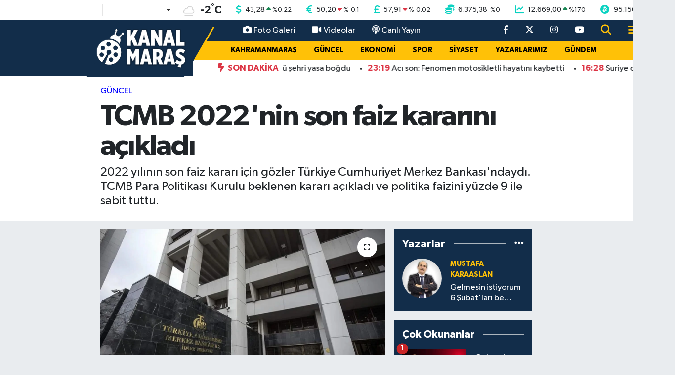

--- FILE ---
content_type: text/html; charset=UTF-8
request_url: https://www.kanalmaras.com/tcmb-2022nin-son-faiz-kararini-acikladi
body_size: 26267
content:
<!DOCTYPE html>
<html lang="tr" data-theme="flow">
<head>
<link rel="dns-prefetch" href="//www.kanalmaras.com">
<link rel="dns-prefetch" href="//kanalmarascom.teimg.com">
<link rel="dns-prefetch" href="//static.tebilisim.com">
<link rel="dns-prefetch" href="//mc.yandex.ru">
<link rel="dns-prefetch" href="//certify-js.alexametrics.com">
<link rel="dns-prefetch" href="//cdn2.bildirt.com">
<link rel="dns-prefetch" href="//platform-api.sharethis.com">
<link rel="dns-prefetch" href="//www.googletagmanager.com">
<link rel="dns-prefetch" href="//cdn.jsdelivr.net">
<link rel="dns-prefetch" href="//www.youtube.com">
<link rel="dns-prefetch" href="//www.facebook.com">
<link rel="dns-prefetch" href="//www.twitter.com">
<link rel="dns-prefetch" href="//www.instagram.com">
<link rel="dns-prefetch" href="//x.com">
<link rel="dns-prefetch" href="//api.whatsapp.com">
<link rel="dns-prefetch" href="//www.linkedin.com">
<link rel="dns-prefetch" href="//pinterest.com">
<link rel="dns-prefetch" href="//t.me">
<link rel="dns-prefetch" href="//pagead2.googlesyndication.com">
<link rel="dns-prefetch" href="//www.google.com">
<link rel="dns-prefetch" href="//facebook.com">
<link rel="dns-prefetch" href="//tebilisim.com">
<link rel="dns-prefetch" href="//twitter.com">
<link rel="dns-prefetch" href="//cdn.onesignal.com">

    <meta charset="utf-8">
<title>TCMB 2022&#039;nin son faiz kararını açıkladı - Kanal Maraş</title>
<meta name="description" content="2022 yılının son faiz kararı için gözler Türkiye Cumhuriyet Merkez Bankası&#039;ndaydı. TCMB Para Politikası Kurulu beklenen kararı açıkladı ve politika faizini yüzde 9 ile sabit tuttu.">
<meta name="keywords" content="2022, faiz, karar, Türkiye Cumhuriyet Merkez Bankası, tcmb, Politika, açıklama">
<link rel="canonical" href="https://www.kanalmaras.com/tcmb-2022nin-son-faiz-kararini-acikladi">
<meta name="viewport" content="width=device-width,initial-scale=1">
<meta name="X-UA-Compatible" content="IE=edge">
<meta name="robots" content="max-image-preview:large">
<meta name="theme-color" content="#122d4a">
<meta name="title" content="TCMB 2022&#039;nin son faiz kararını açıkladı">
<meta name="articleSection" content="news">
<meta name="datePublished" content="2022-12-22T14:30:00+03:00">
<meta name="dateModified" content="2022-12-22T14:30:00+03:00">
<meta name="articleAuthor" content="Haber Merkezi">
<meta name="author" content="Haber Merkezi">
<link rel="amphtml" href="https://www.kanalmaras.com/tcmb-2022nin-son-faiz-kararini-acikladi/amp">
<meta property="og:site_name" content="Kanal Maraş - Kahramanmaraş&#039;ın Bağımsız Haber Sitesi">
<meta property="og:title" content="TCMB 2022&#039;nin son faiz kararını açıkladı">
<meta property="og:description" content="2022 yılının son faiz kararı için gözler Türkiye Cumhuriyet Merkez Bankası&#039;ndaydı. TCMB Para Politikası Kurulu beklenen kararı açıkladı ve politika faizini yüzde 9 ile sabit tuttu.">
<meta property="og:url" content="https://www.kanalmaras.com/tcmb-2022nin-son-faiz-kararini-acikladi">
<meta property="og:image" content="https://kanalmarascom.teimg.com/kanalmaras-com/uploads/2022/12/merkez1-3.jpg">
<meta property="og:type" content="article">
<meta property="og:article:published_time" content="2022-12-22T14:30:00+03:00">
<meta property="og:article:modified_time" content="2022-12-22T14:30:00+03:00">
<meta name="twitter:card" content="summary_large_image">
<meta name="twitter:site" content="@kanalmaras">
<meta name="twitter:title" content="TCMB 2022&#039;nin son faiz kararını açıkladı">
<meta name="twitter:description" content="2022 yılının son faiz kararı için gözler Türkiye Cumhuriyet Merkez Bankası&#039;ndaydı. TCMB Para Politikası Kurulu beklenen kararı açıkladı ve politika faizini yüzde 9 ile sabit tuttu.">
<meta name="twitter:image" content="https://kanalmarascom.teimg.com/kanalmaras-com/uploads/2022/12/merkez1-3.jpg">
<meta name="twitter:url" content="https://www.kanalmaras.com/tcmb-2022nin-son-faiz-kararini-acikladi">
<link rel="shortcut icon" type="image/x-icon" href="https://kanalmarascom.teimg.com/kanalmaras-com/uploads/2021/12/kanalmaras-faviconfw.png">
<link rel="manifest" href="https://www.kanalmaras.com/manifest.json?v=6.6.4" />
<link rel="preload" href="https://static.tebilisim.com/flow/assets/css/font-awesome/fa-solid-900.woff2" as="font" type="font/woff2" crossorigin />
<link rel="preload" href="https://static.tebilisim.com/flow/assets/css/font-awesome/fa-brands-400.woff2" as="font" type="font/woff2" crossorigin />
<link rel="preload" href="https://static.tebilisim.com/flow/assets/css/weather-icons/font/weathericons-regular-webfont.woff2" as="font" type="font/woff2" crossorigin />
<link rel="preload" href="https://static.tebilisim.com/flow/vendor/te/fonts/gibson/Gibson-Bold.woff2" as="font" type="font/woff2" crossorigin />
<link rel="preload" href="https://static.tebilisim.com/flow/vendor/te/fonts/gibson/Gibson-BoldItalic.woff2" as="font" type="font/woff2" crossorigin />
<link rel="preload" href="https://static.tebilisim.com/flow/vendor/te/fonts/gibson/Gibson-Italic.woff2" as="font" type="font/woff2" crossorigin />
<link rel="preload" href="https://static.tebilisim.com/flow/vendor/te/fonts/gibson/Gibson-Light.woff2" as="font" type="font/woff2" crossorigin />
<link rel="preload" href="https://static.tebilisim.com/flow/vendor/te/fonts/gibson/Gibson-LightItalic.woff2" as="font" type="font/woff2" crossorigin />
<link rel="preload" href="https://static.tebilisim.com/flow/vendor/te/fonts/gibson/Gibson-SemiBold.woff2" as="font" type="font/woff2" crossorigin />
<link rel="preload" href="https://static.tebilisim.com/flow/vendor/te/fonts/gibson/Gibson-SemiBoldItalic.woff2" as="font" type="font/woff2" crossorigin />
<link rel="preload" href="https://static.tebilisim.com/flow/vendor/te/fonts/gibson/Gibson.woff2" as="font" type="font/woff2" crossorigin />


<link rel="preload" as="style" href="https://static.tebilisim.com/flow/vendor/te/fonts/gibson.css?v=6.6.4">
<link rel="stylesheet" href="https://static.tebilisim.com/flow/vendor/te/fonts/gibson.css?v=6.6.4">

<style>:root {
        --te-link-color: #333;
        --te-link-hover-color: #000;
        --te-font: "Gibson";
        --te-secondary-font: "Gibson";
        --te-h1-font-size: 60px;
        --te-color: #122d4a;
        --te-hover-color: #194c82;
        --mm-ocd-width: 85%!important; /*  Mobil Menü Genişliği */
        --swiper-theme-color: var(--te-color)!important;
        --header-13-color: #ffc107;
    }</style><link rel="preload" as="style" href="https://static.tebilisim.com/flow/assets/vendor/bootstrap/css/bootstrap.min.css?v=6.6.4">
<link rel="stylesheet" href="https://static.tebilisim.com/flow/assets/vendor/bootstrap/css/bootstrap.min.css?v=6.6.4">
<link rel="preload" as="style" href="https://static.tebilisim.com/flow/assets/css/app6.6.4.min.css">
<link rel="stylesheet" href="https://static.tebilisim.com/flow/assets/css/app6.6.4.min.css">



<script type="application/ld+json">{"@context":"https:\/\/schema.org","@type":"WebSite","url":"https:\/\/www.kanalmaras.com","potentialAction":{"@type":"SearchAction","target":"https:\/\/www.kanalmaras.com\/arama?q={query}","query-input":"required name=query"}}</script>

<script type="application/ld+json">{"@context":"https:\/\/schema.org","@type":"NewsMediaOrganization","url":"https:\/\/www.kanalmaras.com","name":"Kanal Mara\u015f","logo":"https:\/\/kanalmarascom.teimg.com\/kanalmaras-com\/uploads\/2025\/07\/logmaras4646646fw.png","sameAs":["https:\/\/www.facebook.com\/kanalmarastv","https:\/\/www.twitter.com\/kanalmaras","https:\/\/www.youtube.com\/kanalmaras","https:\/\/www.instagram.com\/kanalmaras"]}</script>

<script type="application/ld+json">{"@context":"https:\/\/schema.org","@graph":[{"@type":"SiteNavigationElement","name":"Ana Sayfa","url":"https:\/\/www.kanalmaras.com","@id":"https:\/\/www.kanalmaras.com"},{"@type":"SiteNavigationElement","name":"EKONOMi","url":"https:\/\/www.kanalmaras.com\/ekonomi","@id":"https:\/\/www.kanalmaras.com\/ekonomi"},{"@type":"SiteNavigationElement","name":"MAGAZ\u0130N","url":"https:\/\/www.kanalmaras.com\/magazin","@id":"https:\/\/www.kanalmaras.com\/magazin"},{"@type":"SiteNavigationElement","name":"SPOR","url":"https:\/\/www.kanalmaras.com\/spor","@id":"https:\/\/www.kanalmaras.com\/spor"},{"@type":"SiteNavigationElement","name":"G\u00dcNDEM","url":"https:\/\/www.kanalmaras.com\/gundem","@id":"https:\/\/www.kanalmaras.com\/gundem"},{"@type":"SiteNavigationElement","name":"SiYASET","url":"https:\/\/www.kanalmaras.com\/siyaset","@id":"https:\/\/www.kanalmaras.com\/siyaset"},{"@type":"SiteNavigationElement","name":"YAZARLARIMIZ","url":"https:\/\/www.kanalmaras.com\/yazarlarimiz","@id":"https:\/\/www.kanalmaras.com\/yazarlarimiz"},{"@type":"SiteNavigationElement","name":"TEKNOLOJ\u0130","url":"https:\/\/www.kanalmaras.com\/teknoloji","@id":"https:\/\/www.kanalmaras.com\/teknoloji"},{"@type":"SiteNavigationElement","name":"KAHRAMANMARA\u015e","url":"https:\/\/www.kanalmaras.com\/kahramanmaras","@id":"https:\/\/www.kanalmaras.com\/kahramanmaras"},{"@type":"SiteNavigationElement","name":"SA\u011eLIK","url":"https:\/\/www.kanalmaras.com\/saglik","@id":"https:\/\/www.kanalmaras.com\/saglik"},{"@type":"SiteNavigationElement","name":"E\u011e\u0130T\u0130M","url":"https:\/\/www.kanalmaras.com\/egitim","@id":"https:\/\/www.kanalmaras.com\/egitim"},{"@type":"SiteNavigationElement","name":"B\u00d6LGE","url":"https:\/\/www.kanalmaras.com\/bolge","@id":"https:\/\/www.kanalmaras.com\/bolge"},{"@type":"SiteNavigationElement","name":"D\u00dcNYA","url":"https:\/\/www.kanalmaras.com\/dunya","@id":"https:\/\/www.kanalmaras.com\/dunya"},{"@type":"SiteNavigationElement","name":"K\u00dcLT\u00dcR SANAT","url":"https:\/\/www.kanalmaras.com\/kultur-sanat","@id":"https:\/\/www.kanalmaras.com\/kultur-sanat"},{"@type":"SiteNavigationElement","name":"YA\u015eAM","url":"https:\/\/www.kanalmaras.com\/yasam","@id":"https:\/\/www.kanalmaras.com\/yasam"},{"@type":"SiteNavigationElement","name":"G\u00dcNCEL","url":"https:\/\/www.kanalmaras.com\/guncel","@id":"https:\/\/www.kanalmaras.com\/guncel"},{"@type":"SiteNavigationElement","name":"OTOMOT\u0130V","url":"https:\/\/www.kanalmaras.com\/otomotiv","@id":"https:\/\/www.kanalmaras.com\/otomotiv"},{"@type":"SiteNavigationElement","name":"MEDYA","url":"https:\/\/www.kanalmaras.com\/medya","@id":"https:\/\/www.kanalmaras.com\/medya"},{"@type":"SiteNavigationElement","name":"KE\u015eFET","url":"https:\/\/www.kanalmaras.com\/kesfet","@id":"https:\/\/www.kanalmaras.com\/kesfet"},{"@type":"SiteNavigationElement","name":"TREND","url":"https:\/\/www.kanalmaras.com\/trend","@id":"https:\/\/www.kanalmaras.com\/trend"},{"@type":"SiteNavigationElement","name":"POP\u00dcLER","url":"https:\/\/www.kanalmaras.com\/flow","@id":"https:\/\/www.kanalmaras.com\/flow"},{"@type":"SiteNavigationElement","name":"KANALMARA\u015e TV","url":"https:\/\/www.kanalmaras.com\/kanalmaras-tv","@id":"https:\/\/www.kanalmaras.com\/kanalmaras-tv"},{"@type":"SiteNavigationElement","name":"G\u0130ZL\u0130L\u0130K POL\u0130T\u0130KASI","url":"https:\/\/www.kanalmaras.com\/gizlilik-politikasi","@id":"https:\/\/www.kanalmaras.com\/gizlilik-politikasi"},{"@type":"SiteNavigationElement","name":"\u0130leti\u015fim","url":"https:\/\/www.kanalmaras.com\/iletisim","@id":"https:\/\/www.kanalmaras.com\/iletisim"},{"@type":"SiteNavigationElement","name":"Gizlilik S\u00f6zle\u015fmesi","url":"https:\/\/www.kanalmaras.com\/gizlilik-sozlesmesi","@id":"https:\/\/www.kanalmaras.com\/gizlilik-sozlesmesi"},{"@type":"SiteNavigationElement","name":"Yazarlar","url":"https:\/\/www.kanalmaras.com\/yazarlar","@id":"https:\/\/www.kanalmaras.com\/yazarlar"},{"@type":"SiteNavigationElement","name":"Foto Galeri","url":"https:\/\/www.kanalmaras.com\/foto-galeri","@id":"https:\/\/www.kanalmaras.com\/foto-galeri"},{"@type":"SiteNavigationElement","name":"Video Galeri","url":"https:\/\/www.kanalmaras.com\/video","@id":"https:\/\/www.kanalmaras.com\/video"},{"@type":"SiteNavigationElement","name":"Biyografiler","url":"https:\/\/www.kanalmaras.com\/biyografi","@id":"https:\/\/www.kanalmaras.com\/biyografi"},{"@type":"SiteNavigationElement","name":"R\u00f6portajlar","url":"https:\/\/www.kanalmaras.com\/roportaj","@id":"https:\/\/www.kanalmaras.com\/roportaj"},{"@type":"SiteNavigationElement","name":"Anketler","url":"https:\/\/www.kanalmaras.com\/anketler","@id":"https:\/\/www.kanalmaras.com\/anketler"},{"@type":"SiteNavigationElement","name":"Af\u015fin Bug\u00fcn, Yar\u0131n ve 1 Haftal\u0131k Hava Durumu Tahmini","url":"https:\/\/www.kanalmaras.com\/afsin-hava-durumu","@id":"https:\/\/www.kanalmaras.com\/afsin-hava-durumu"},{"@type":"SiteNavigationElement","name":"Af\u015fin Namaz Vakitleri","url":"https:\/\/www.kanalmaras.com\/afsin-namaz-vakitleri","@id":"https:\/\/www.kanalmaras.com\/afsin-namaz-vakitleri"},{"@type":"SiteNavigationElement","name":"Puan Durumu ve Fikst\u00fcr","url":"https:\/\/www.kanalmaras.com\/futbol\/super-lig-puan-durumu-ve-fikstur","@id":"https:\/\/www.kanalmaras.com\/futbol\/super-lig-puan-durumu-ve-fikstur"}]}</script>

<script type="application/ld+json">{"@context":"https:\/\/schema.org","@type":"BreadcrumbList","itemListElement":[{"@type":"ListItem","position":1,"item":{"@type":"Thing","@id":"https:\/\/www.kanalmaras.com","name":"Haberler"}}]}</script>
<script type="application/ld+json">{"@context":"https:\/\/schema.org","@type":"NewsArticle","headline":"TCMB 2022'nin son faiz karar\u0131n\u0131 a\u00e7\u0131klad\u0131","articleSection":"G\u00dcNCEL","dateCreated":"2022-12-22T14:30:00+03:00","datePublished":"2022-12-22T14:30:00+03:00","dateModified":"2022-12-22T14:30:00+03:00","wordCount":1223,"genre":"news","mainEntityOfPage":{"@type":"WebPage","@id":"https:\/\/www.kanalmaras.com\/tcmb-2022nin-son-faiz-kararini-acikladi"},"articleBody":"<p>T\u00fcrkiye Cumhuriyet Merkez Bankas\u0131 2022 y\u0131l\u0131n\u0131n son Para Politikas\u0131 Kurulu karar\u0131n\u0131n sonu\u00e7lar\u0131n\u0131 a\u00e7\u0131klad\u0131.<\/p>\r\n\r\n<p>TCMB politika faizini beklenildi\u011fi gibi y\u00fczde 9'da sabit tuttu.<\/p>\r\n\r\n<p>TCMB'den yap\u0131lan a\u00e7\u0131klamada \"Para Politikas\u0131 Kurulu (Kurul), politika faizi olan bir hafta vadeli repo ihale faiz oran\u0131n\u0131n y\u00fczde 9 d\u00fczeyinde sabit tutulmas\u0131na karar vermi\u015ftir.\" denildi.<\/p>\r\n\r\n<p>A\u00e7\u0131klamada \"finansal piyasalar, artan durgunluk risklerine kar\u015f\u0131 faiz art\u0131\u015f\u0131 yapan merkez bankalar\u0131n\u0131n faiz art\u0131r\u0131m d\u00f6ng\u00fclerini yak\u0131nda sonland\u0131raca\u011f\u0131n\u0131 beklentilerine yans\u0131tmaya ba\u015flam\u0131\u015ft\u0131r. \" denildi.<\/p>\r\n\r\n<p>TCMB'nin politika faizini y\u00fczde 9\u2019da sabit tutmas\u0131 bekleniyordu.<\/p>\r\n\r\n<p>\"Faiz indirimi d\u00f6ng\u00fcs\u00fc soland\u0131r\u0131ld\u0131\" denmi\u015fti<\/p>\r\n\r\n<p>TCMB'deki ge\u00e7en ay ger\u00e7ekle\u015ftirilen bir \u00f6nceki Para Politikas\u0131 Kurulu toplant\u0131s\u0131nda, politika faizi olan bir hafta vadeli repo ihale faiz oran\u0131nda 150 baz puanl\u0131k indirimle y\u00fczde 10,50'den y\u00fczde 9'a \u00e7ekilmi\u015fti. TCMB'den yap\u0131lan a\u00e7\u0131klamada PPK'n\u0131n A\u011fustos ay\u0131nda ba\u015flat\u0131lan faiz indirim d\u00f6ng\u00fcs\u00fcn\u00fcn sonland\u0131r\u0131lmas\u0131na karar verdi\u011fi a\u00e7\u0131klanm\u0131\u015ft\u0131.<\/p>\r\n\r\n<p><strong>Anketler ne diyordu ?<\/strong><\/p>\r\n\r\n<p>AA Finans Anketi: AA Finans'\u0131n 14 ekonomistin kat\u0131l\u0131m\u0131yla ger\u00e7ekle\u015ftirdi\u011fi faiz anketi sonu\u00e7lar\u0131na g\u00f6re, ekonomistlerin tamam\u0131 politika faizinin y\u00fczde 9'da sabit b\u0131rak\u0131lmas\u0131n\u0131 bekliyordu.<br \/>\r\nTCMB Anketi: &nbsp;TCMB'nin \"Piyasa Kat\u0131l\u0131mc\u0131lar\u0131 Anketi\" sonu\u00e7lar\u0131n\u0131na g\u00f6re de bir hafta vadeli repo ihale faiz oran\u0131 cari ay sonu beklentisi bir \u00f6nceki anket d\u00f6neminde oldu\u011fu gibi bu anket d\u00f6neminde de y\u00fczde 9 olarak ger\u00e7ekle\u015fmi\u015fti.<br \/>\r\nBloomberg Anketi: Bloomberg HT Ara\u015ft\u0131rma Birimi'nin 18 kurumun kat\u0131l\u0131m\u0131yla haz\u0131rlad\u0131\u011f\u0131 ankette medyan beklenti politika faizinin y\u00fczde 9 seviyesinde sabit b\u0131rak\u0131lmas\u0131 y\u00f6n\u00fcnde ger\u00e7ekle\u015fmi\u015fti.<\/p>\r\n\r\n<p><strong>\u0130\u015fte TCMB'den bug\u00fcnk\u00fc PPK toplant\u0131s\u0131 sonras\u0131 yap\u0131lan faiz a\u00e7\u0131klamas\u0131:&nbsp;<\/strong><\/p>\r\n\r\n<p>&nbsp;Para Politikas\u0131 Kurulu (Kurul), politika faizi olan bir hafta vadeli repo ihale faiz oran\u0131n\u0131n y\u00fczde 9 d\u00fczeyinde sabit tutulmas\u0131na karar vermi\u015ftir.<\/p>\r\n\r\n<p>A\u00e7\u0131klanan \u00f6nc\u00fc veriler s\u00fcrmekte olan jeopolitik risklerin ve faiz art\u0131\u015flar\u0131n\u0131n da etkisi ile geli\u015fmi\u015f \u00fclke ekonomilerinde resesyona dair endi\u015felerin devam etti\u011fine i\u015faret etmektedir. T\u00fcrkiye\u2019nin geli\u015ftirdi\u011fi stratejik nitelikte \u00e7\u00f6z\u00fcm ara\u00e7lar\u0131 sayesinde temel g\u0131da ba\u015fta olmak \u00fczere baz\u0131 sekt\u00f6rlerdeki arz k\u0131s\u0131tlar\u0131n\u0131n olumsuz etkileri azalt\u0131lm\u0131\u015f olsa da uluslararas\u0131 \u00f6l\u00e7ekte \u00fcretici ve t\u00fcketici enflasyonu y\u00fcksek seviyelerini s\u00fcrd\u00fcrmektedir. Y\u00fcksek k\u00fcresel enflasyonun, enflasyon beklentileri ve uluslararas\u0131 finansal piyasalar \u00fczerindeki etkileri yak\u0131ndan izlenmektedir. \u00dclkeler aras\u0131nda farkl\u0131la\u015fan iktisadi g\u00f6r\u00fcn\u00fcme ba\u011fl\u0131 olarak geli\u015fmi\u015f \u00fclke merkez bankalar\u0131n\u0131n para politikas\u0131 ad\u0131m ve ileti\u015fimlerinde ayr\u0131\u015fma artarak devam etmektedir. Finansal piyasalarda artan belirsizliklere y\u00f6nelik merkez bankalar\u0131 taraf\u0131ndan geli\u015ftirilen yeni destekleyici uygulama ve ara\u00e7larla \u00e7\u00f6z\u00fcm \u00fcretme gayretlerinin s\u00fcrd\u00fc\u011f\u00fc g\u00f6zlenmektedir. Ayr\u0131ca finansal piyasalar, artan durgunluk risklerine kar\u015f\u0131 faiz art\u0131\u015f\u0131 yapan merkez bankalar\u0131n\u0131n faiz art\u0131r\u0131m d\u00f6ng\u00fclerini yak\u0131nda sonland\u0131raca\u011f\u0131n\u0131 beklentilerine yans\u0131tmaya ba\u015flam\u0131\u015ft\u0131r.&nbsp;<\/p>\r\n\r\n<p>2022\u2019nin ilk \u00fc\u00e7 \u00e7eyre\u011finde g\u00fc\u00e7l\u00fc bir b\u00fcy\u00fcme ger\u00e7ekle\u015fmi\u015ftir. Y\u0131l\u0131n son \u00e7eyre\u011fine dair \u00f6nc\u00fc g\u00f6stergeler ise zay\u0131flayan d\u0131\u015f talebin etkisiyle b\u00fcy\u00fcmedeki yava\u015flama e\u011filiminin s\u00fcrd\u00fc\u011f\u00fcne i\u015faret etmektedir. Bununla birlikte, imalat sanayi \u00fczerindeki d\u0131\u015f talep kaynakl\u0131 bask\u0131lar\u0131n i\u00e7 talep ve arz kapasitesi \u00fczerindeki etkilerinin \u015fimdilik s\u0131n\u0131rl\u0131 d\u00fczeyde kald\u0131\u011f\u0131 g\u00f6r\u00fclmektedir. \u0130stihdam kazan\u0131mlar\u0131 benzer ekonomilere g\u00f6re daha olumlu seyretmektedir. \u00d6zellikle istihdam art\u0131\u015f\u0131na katk\u0131 veren sekt\u00f6rler dikkate al\u0131nd\u0131\u011f\u0131nda b\u00fcy\u00fcme dinamiklerinin yap\u0131sal kazan\u0131mlarla desteklenmekte oldu\u011fu g\u00f6r\u00fclmektedir. B\u00fcy\u00fcmenin kompozisyonunda s\u00fcrd\u00fcr\u00fclebilir bile\u015fenlerin pay\u0131 artarken, turizmin cari i\u015flemler dengesine beklentileri a\u015fan g\u00fc\u00e7l\u00fc katk\u0131s\u0131 devam etmektedir. Bunun yan\u0131nda, enerji fiyatlar\u0131ndaki y\u00fcksek seviye ve ana ihracat pazarlar\u0131n\u0131n resesyona girme olas\u0131l\u0131\u011f\u0131 cari denge \u00fczerindeki riskleri canl\u0131 tutmaktad\u0131r. Cari i\u015flemler dengesinin s\u00fcrd\u00fcr\u00fclebilir seviyelerde kal\u0131c\u0131 hale gelmesi, fiyat istikrar\u0131 i\u00e7in \u00f6nem arz etmektedir. Kredilerin b\u00fcy\u00fcme h\u0131z\u0131 ve eri\u015filen finansman kaynaklar\u0131n\u0131n amac\u0131na uygun \u015fekilde iktisadi faaliyet ile bulu\u015fmas\u0131 yak\u0131ndan takip edilmektedir. Kurul, parasal aktar\u0131m mekanizmas\u0131n\u0131n etkinli\u011fini destekleyecek ara\u00e7lar\u0131n\u0131 kararl\u0131l\u0131kla kullanmaya devam edecek ve fonlama kanallar\u0131 ba\u015fta olmak \u00fczere t\u00fcm politika ara\u00e7 setini lirala\u015fma hedefleriyle uyumlu hale getirecektir. Uygulanacak politikalar aral\u0131k ay\u0131nda a\u00e7\u0131klanacak olan 2023 Y\u0131l\u0131 Para ve Kur Politikas\u0131 metninde kapsaml\u0131 olarak ilan edilecektir.<\/p>\r\n\r\n<p>Enflasyonda g\u00f6zlenen y\u00fckseli\u015fte; jeopolitik geli\u015fmelerin yol a\u00e7t\u0131\u011f\u0131 enerji maliyeti art\u0131\u015flar\u0131n\u0131n gecikmeli ve dolayl\u0131 etkileri, ekonomik temellerden uzak fiyatlama olu\u015fumlar\u0131n\u0131n etkileri, k\u00fcresel enerji, g\u0131da ve tar\u0131msal emtia fiyatlar\u0131ndaki art\u0131\u015flar\u0131n olu\u015fturdu\u011fu g\u00fc\u00e7l\u00fc negatif arz \u015foklar\u0131 etkili olmu\u015ftur. Kurul, s\u00fcrd\u00fcr\u00fclebilir fiyat istikrar\u0131 ve finansal istikrar\u0131n g\u00fc\u00e7lendirilmesi i\u00e7in at\u0131lan ve kararl\u0131l\u0131kla uygulanan ad\u0131mlar ile birlikte, k\u00fcresel bar\u0131\u015f ortam\u0131n\u0131n yeniden tesis edilmesiyle dezenflasyonist s\u00fcrecin ba\u015flayaca\u011f\u0131n\u0131 \u00f6ng\u00f6rmektedir. Azalan d\u0131\u015f talebin toplam talep ko\u015fullar\u0131 ve \u00fcretim \u00fczerindeki etkileri yak\u0131ndan izlenmektedir. K\u00fcresel b\u00fcy\u00fcmeye y\u00f6nelik belirsizliklerin ve jeopolitik risklerin daha da artt\u0131\u011f\u0131 bir d\u00f6nemde sanayi \u00fcretiminde yakalanan ivmenin ve istihdamdaki art\u0131\u015f trendinin s\u00fcrd\u00fcr\u00fclmesi ile arz ve yat\u0131r\u0131m kapasitesindeki yap\u0131sal kazan\u0131mlar\u0131n s\u00fcreklili\u011fi a\u00e7\u0131s\u0131ndan finansal ko\u015fullar\u0131n destekleyici olmas\u0131 kritik \u00f6nem arz etmektedir. Bu \u00e7er\u00e7evede Kurul, politika faizinin sabit tutulmas\u0131na karar vermi\u015ftir. Kurul, mevcut politika faizinin k\u00fcresel talebe ili\u015fkin artan riskleri dikkate alarak yeterli d\u00fczeyde oldu\u011funu de\u011ferlendirmi\u015ftir. Fiyat istikrar\u0131n\u0131n s\u00fcrd\u00fcr\u00fclebilir bir \u015fekilde kurumsalla\u015fmas\u0131 amac\u0131yla TCMB\u2019nin t\u00fcm politika ara\u00e7lar\u0131nda kal\u0131c\u0131 ve g\u00fc\u00e7lendirilmi\u015f lirala\u015fmay\u0131 te\u015fvik eden geni\u015f kapsaml\u0131 bir politika \u00e7er\u00e7evesi g\u00f6zden ge\u00e7irme s\u00fcreci devam etmektedir. De\u011ferlendirme s\u00fcre\u00e7leri tamamlanan kredi, teminat ve likidite politika ad\u0131mlar\u0131 para politikas\u0131 aktar\u0131m mekanizmas\u0131n\u0131n etkinli\u011finin g\u00fc\u00e7lendirilmesi i\u00e7in kullan\u0131lmaya devam edilecektir.<\/p>\r\n\r\n<p>TCMB, fiyat istikrar\u0131 temel amac\u0131 do\u011frultusunda enflasyonda kal\u0131c\u0131 d\u00fc\u015f\u00fc\u015fe i\u015faret eden g\u00fc\u00e7l\u00fc g\u00f6stergeler olu\u015fana ve orta vadeli y\u00fczde 5 hedefine ula\u015f\u0131ncaya kadar elindeki t\u00fcm ara\u00e7lar\u0131 lirala\u015fma stratejisi \u00e7er\u00e7evesinde kararl\u0131l\u0131kla kullanmaya devam edecektir. Fiyatlar genel d\u00fczeyinde sa\u011flanacak istikrar, \u00fclke risk primlerindeki d\u00fc\u015f\u00fc\u015f, ters para ikamesinin ve d\u00f6viz rezervlerindeki art\u0131\u015f e\u011filiminin s\u00fcrmesi ve finansman maliyetlerinin kal\u0131c\u0131 olarak gerilemesi yoluyla makroekonomik istikrar\u0131 ve finansal istikrar\u0131 olumlu etkileyecektir. B\u00f6ylelikle, yat\u0131r\u0131m, \u00fcretim ve istihdam art\u0131\u015f\u0131n\u0131n sa\u011fl\u0131kl\u0131 ve s\u00fcrd\u00fcr\u00fclebilir bir \u015fekilde devam\u0131 i\u00e7in uygun zemin olu\u015facakt\u0131r.<\/p>\r\n\r\n<p>Kurul, kararlar\u0131n\u0131 \u015feffaf, \u00f6ng\u00f6r\u00fclebilir ve veri odakl\u0131 bir \u00e7er\u00e7evede almaya devam edecektir.<\/p>\r\n\r\n<p>Para Politikas\u0131 Kurulu Toplant\u0131 \u00d6zeti be\u015f i\u015f g\u00fcn\u00fc i\u00e7inde yay\u0131mlanacakt\u0131r.<\/p>","description":"2022 y\u0131l\u0131n\u0131n son faiz karar\u0131 i\u00e7in g\u00f6zler T\u00fcrkiye Cumhuriyet Merkez Bankas\u0131'ndayd\u0131. TCMB Para Politikas\u0131 Kurulu beklenen karar\u0131 a\u00e7\u0131klad\u0131 ve politika faizini y\u00fczde 9 ile sabit tuttu.","inLanguage":"tr-TR","keywords":["2022","faiz","karar","T\u00fcrkiye Cumhuriyet Merkez Bankas\u0131","tcmb","Politika","a\u00e7\u0131klama"],"image":{"@type":"ImageObject","url":"https:\/\/kanalmarascom.teimg.com\/crop\/1280x720\/kanalmaras-com\/uploads\/2022\/12\/merkez1-3.jpg","width":"1280","height":"720","caption":"TCMB 2022'nin son faiz karar\u0131n\u0131 a\u00e7\u0131klad\u0131"},"publishingPrinciples":"https:\/\/www.kanalmaras.com\/gizlilik-sozlesmesi","isFamilyFriendly":"http:\/\/schema.org\/True","isAccessibleForFree":"http:\/\/schema.org\/True","publisher":{"@type":"Organization","name":"Kanal Mara\u015f","image":"https:\/\/kanalmarascom.teimg.com\/kanalmaras-com\/uploads\/2025\/07\/logmaras4646646fw.png","logo":{"@type":"ImageObject","url":"https:\/\/kanalmarascom.teimg.com\/kanalmaras-com\/uploads\/2025\/07\/logmaras4646646fw.png","width":"640","height":"375"}},"author":{"@type":"Person","name":"Kanal Mara\u015f","honorificPrefix":"","jobTitle":"","url":null}}</script>





<style>
.mega-menu {z-index: 9999 !important;}
@media screen and (min-width: 1620px) {
    .container {width: 1280px!important; max-width: 1280px!important;}
    #ad_36 {margin-right: 15px !important;}
    #ad_9 {margin-left: 15px !important;}
}

@media screen and (min-width: 1325px) and (max-width: 1620px) {
    .container {width: 1100px!important; max-width: 1100px!important;}
    #ad_36 {margin-right: 100px !important;}
    #ad_9 {margin-left: 100px !important;}
}
@media screen and (min-width: 1295px) and (max-width: 1325px) {
    .container {width: 990px!important; max-width: 990px!important;}
    #ad_36 {margin-right: 165px !important;}
    #ad_9 {margin-left: 165px !important;}
}
@media screen and (min-width: 1200px) and (max-width: 1295px) {
    .container {width: 900px!important; max-width: 900px!important;}
    #ad_36 {margin-right: 210px !important;}
    #ad_9 {margin-left: 210px !important;}

}
</style><meta name="yandex-verification" content="fcad23549041ee33" />
<meta name="google-site-verification" content="NiKP1yAEMr-AodC2G9dhh-x20hPKBWHa1aS0-uL-B4s" />
<meta name='dailymotion-domain-verification' content='dmg2veg6em4ynw1c3' />
<meta name="verify-admitad" content="d4793b4068" />
<meta name="p:domain_verify" content="90a27124dbd0ac6b1091cbc2b3b14e8c"/>
<meta property="fb:pages" content="434515873348514" />



<script type="text/javascript" >
   (function(m,e,t,r,i,k,a){m[i]=m[i]||function(){(m[i].a=m[i].a||[]).push(arguments)};
   m[i].l=1*new Date();k=e.createElement(t),a=e.getElementsByTagName(t)[0],k.async=1,k.src=r,a.parentNode.insertBefore(k,a)})
   (window, document, "script", "https://mc.yandex.ru/metrika/tag.js", "ym");

   ym(89585624, "init", {
        clickmap:true,
        trackLinks:true,
        accurateTrackBounce:true,
        webvisor:true
   });
</script>
<div><img src="https://mc.yandex.ru/watch/89585624" style="position:absolute; left:-9999px;" alt="" /></div>


<script type="text/javascript" >
   (function(m,e,t,r,i,k,a){m[i]=m[i]||function(){(m[i].a=m[i].a||[]).push(arguments)};
   m[i].l=1*new Date();k=e.createElement(t),a=e.getElementsByTagName(t)[0],k.async=1,k.src=r,a.parentNode.insertBefore(k,a)})
   (window, document, "script", "https://mc.yandex.ru/metrika/tag.js", "ym");

   ym(55064422, "init", {
        clickmap:true,
        trackLinks:true,
        accurateTrackBounce:true,
        webvisor:true,
        trackHash:true
   });
</script>


<script type="text/javascript">
_atrk_opts = { atrk_acct:"5GDDl1aQoYb3vg", domain:"kanalmaras.com",dynamic: true};
(function() { var as = document.createElement('script'); as.type = 'text/javascript'; as.async = true; as.src = "https://certify-js.alexametrics.com/atrk.js"; var s = document.getElementsByTagName('script')[0];s.parentNode.insertBefore(as, s); })();
</script>

<link rel="manifest" href="/manifest.json?data=Bildirt">
<script>var uygulamaid="7825-9969-6445-3865-1823-6";</script>
<script src="https://cdn2.bildirt.com/BildirtSDKfiles.js"></script>
      
<script type="text/javascript" src="https://platform-api.sharethis.com/js/sharethis.js#property=6008066f33db060018557b19&product=inline-share-buttons" async="async"></script>



<script async data-cfasync="false"
	src="https://www.googletagmanager.com/gtag/js?id=G-765CH49CC4"></script>
<script data-cfasync="false">
	window.dataLayer = window.dataLayer || [];
	  function gtag(){dataLayer.push(arguments);}
	  gtag('js', new Date());
	  gtag('config', 'G-765CH49CC4');
</script>




</head>




<body class="d-flex flex-column min-vh-100">

    
    

    <!-- Choices Select CSS -->
<link rel="stylesheet" href="https://cdn.jsdelivr.net/npm/choices.js/public/assets/styles/choices.min.css" />
<header class="header-13">
        <div class="top-header bg-white d-none d-lg-block py-1">
        <div class="container">
            <ul class="top-parite list-unstyled d-flex justify-content-between align-items-center small mb-0 px-3">
                <!-- HAVA DURUMU -->

<input type="hidden" name="widget_setting_weathercity" value="38.24769000,36.91399000" />

            <li class="weather-degreex d-none d-xl-block">
            <div class="weather-widget d-flex justify-content-start align-items-center">
                <div class="city-choices">
                    <select class="select-city-choices form-select" onchange="redirectToCity(this)">
                                                <option value="adana" >Adana</option>
                                                <option value="adiyaman" >Adıyaman</option>
                                                <option value="afyonkarahisar" >Afyonkarahisar</option>
                                                <option value="agri" >Ağrı</option>
                                                <option value="aksaray" >Aksaray</option>
                                                <option value="amasya" >Amasya</option>
                                                <option value="ankara" >Ankara</option>
                                                <option value="antalya" >Antalya</option>
                                                <option value="ardahan" >Ardahan</option>
                                                <option value="artvin" >Artvin</option>
                                                <option value="aydin" >Aydın</option>
                                                <option value="balikesir" >Balıkesir</option>
                                                <option value="bartin" >Bartın</option>
                                                <option value="batman" >Batman</option>
                                                <option value="bayburt" >Bayburt</option>
                                                <option value="bilecik" >Bilecik</option>
                                                <option value="bingol" >Bingöl</option>
                                                <option value="bitlis" >Bitlis</option>
                                                <option value="bolu" >Bolu</option>
                                                <option value="burdur" >Burdur</option>
                                                <option value="bursa" >Bursa</option>
                                                <option value="canakkale" >Çanakkale</option>
                                                <option value="cankiri" >Çankırı</option>
                                                <option value="corum" >Çorum</option>
                                                <option value="denizli" >Denizli</option>
                                                <option value="diyarbakir" >Diyarbakır</option>
                                                <option value="duzce" >Düzce</option>
                                                <option value="edirne" >Edirne</option>
                                                <option value="elazig" >Elazığ</option>
                                                <option value="erzincan" >Erzincan</option>
                                                <option value="erzurum" >Erzurum</option>
                                                <option value="eskisehir" >Eskişehir</option>
                                                <option value="gaziantep" >Gaziantep</option>
                                                <option value="giresun" >Giresun</option>
                                                <option value="gumushane" >Gümüşhane</option>
                                                <option value="hakkari" >Hakkâri</option>
                                                <option value="hatay" >Hatay</option>
                                                <option value="igdir" >Iğdır</option>
                                                <option value="isparta" >Isparta</option>
                                                <option value="istanbul" >İstanbul</option>
                                                <option value="izmir" >İzmir</option>
                                                <option value="kahramanmaras" selected>Kahramanmaraş</option>
                                                <option value="karabuk" >Karabük</option>
                                                <option value="karaman" >Karaman</option>
                                                <option value="kars" >Kars</option>
                                                <option value="kastamonu" >Kastamonu</option>
                                                <option value="kayseri" >Kayseri</option>
                                                <option value="kilis" >Kilis</option>
                                                <option value="kirikkale" >Kırıkkale</option>
                                                <option value="kirklareli" >Kırklareli</option>
                                                <option value="kirsehir" >Kırşehir</option>
                                                <option value="kocaeli" >Kocaeli</option>
                                                <option value="konya" >Konya</option>
                                                <option value="kutahya" >Kütahya</option>
                                                <option value="malatya" >Malatya</option>
                                                <option value="manisa" >Manisa</option>
                                                <option value="mardin" >Mardin</option>
                                                <option value="mersin" >Mersin</option>
                                                <option value="mugla" >Muğla</option>
                                                <option value="mus" >Muş</option>
                                                <option value="nevsehir" >Nevşehir</option>
                                                <option value="nigde" >Niğde</option>
                                                <option value="ordu" >Ordu</option>
                                                <option value="osmaniye" >Osmaniye</option>
                                                <option value="rize" >Rize</option>
                                                <option value="sakarya" >Sakarya</option>
                                                <option value="samsun" >Samsun</option>
                                                <option value="sanliurfa" >Şanlıurfa</option>
                                                <option value="siirt" >Siirt</option>
                                                <option value="sinop" >Sinop</option>
                                                <option value="sivas" >Sivas</option>
                                                <option value="sirnak" >Şırnak</option>
                                                <option value="tekirdag" >Tekirdağ</option>
                                                <option value="tokat" >Tokat</option>
                                                <option value="trabzon" >Trabzon</option>
                                                <option value="tunceli" >Tunceli</option>
                                                <option value="usak" >Uşak</option>
                                                <option value="van" >Van</option>
                                                <option value="yalova" >Yalova</option>
                                                <option value="yozgat" >Yozgat</option>
                                                <option value="zonguldak" >Zonguldak</option>
                                            </select>
                </div>
                <div class="mx-2">
                    <img src="//cdn.weatherapi.com/weather/64x64/night/143.png" class="condition" width="32" height="32" />
                </div>
                <div class="fw-bold lead">
                    <span class="degree">-2</span><sup>°</sup>C
                </div>
            </div>
        </li>

    
<div data-location='{"city":"TUXX0014"}' class="d-none"></div>


                <!-- PİYASALAR -->
            <li class="dollar">
            <i class="fas fa-dollar-sign fa-lg me-1 text-cyan"></i> <span class="value">43,28</span> <span class="color"><i class="fa fa-caret-up text-success"></i></span>
            <span class="small color">%<span class="exchange">0.22</span></span>
        </li>
        <li class="euro">
            <i class="fas fa-euro-sign fa-lg me-1 text-cyan"></i> <span class="value">50,20</span> <span class="color"><i class="fa fa-caret-down text-danger"></i></span>
            <span class="small color">%<span class="exchange">-0.1</span></span>
        </li>
        <li class="sterlin">
            <i class="fas fa-sterling-sign fa-lg me-1 text-cyan"></i> <span class="value">57,91</span> <span class="color"><i class="fa fa-caret-down text-danger"></i></span>
            <span class="small color">%<span class="exchange">-0.02</span></span>
        </li>
        <li class="altin">
            <i class="fas fa-coins fa-lg me-1 text-cyan"></i> <span class="value">6.375,38</span> <span class="color"><i class="fa fa-caret-minus text-success"></i></span>
            <span class="small color">%<span class="exchange">0</span></span>
        </li>
        <li class="bist">
            <i class="fas fa-chart-line fa-lg me-1 text-cyan"></i> <span class="value">12.669,00</span> <span class="color"><i class="fa fa-caret-up text-success"></i></span>
            <span class="small color">%<span class="exchange">170</span></span>
        </li>
        <li class="btc">
            <i class="fab fa-bitcoin fa-lg me-1 text-cyan"></i> <span class="value">95.156,53</span> <span class="color"><i class="fa fa-caret-down text-danger"></i></span>
            <span class="small color">%<span class="exchange">-0.27</span></span>
        </li>


    

            </ul>
        </div>
    </div>
    
    <nav class="main-header bg-te-color py-2 py-lg-0">
        <div class="container">
            <div class="middle-header d-flex">
                <div class="align-self-center z-3 ps-3 ps-md-0" style="max-width:200px;">
                                        <a class="navbar-brand" href="/" title="Kanal Maraş - Kahramanmaraş&#039;ın Bağımsız Haber Sitesi">
                        <img src="https://kanalmarascom.teimg.com/kanalmaras-com/uploads/2025/07/logmaras4646646fw.png" alt="Kanal Maraş - Kahramanmaraş&#039;ın Bağımsız Haber Sitesi" width="307" height="40" class="light-mode img-fluid flow-logo">
<img src="https://kanalmarascom.teimg.com/kanalmaras-com/uploads/2025/07/logmaras4646646fw.png" alt="Kanal Maraş - Kahramanmaraş&#039;ın Bağımsız Haber Sitesi" width="307" height="40" class="dark-mode img-fluid flow-logo d-none">

                    </a>
                                    </div>
                <div class="menu-two-rows w-100 align-self-center px-3 px-lg-0">
                    <div class="d-flex justify-content-between top-menu">
                        <ul  class="nav">
        <li class="nav-item   nav-item d-none d-md-block">
        <a href="/foto-galeri" class="nav-link nav-link text-white" target="_blank" title="Foto Galeri"><i class="fa fa-camera text-white me-1 me-1 mr-1"></i>Foto Galeri</a>
        
    </li>
        <li class="nav-item   nav-item d-none d-md-block">
        <a href="/video" class="nav-link nav-link text-white" target="_blank" title="Videolar"><i class="fa fa-video text-white me-1 me-1 mr-1"></i>Videolar</a>
        
    </li>
        <li class="nav-item   nav-item d-none d-md-block">
        <a href="https://www.youtube.com/kanalmaras" class="nav-link nav-link text-white" target="_blank" title="Canlı Yayın"><i class="fa fa-podcast text-white me-1 me-1 mr-1"></i>Canlı Yayın</a>
        
    </li>
    </ul>

                        <ul class="nav justify-content-end">

                                                        <li class="nav-item d-none d-xl-flex"><a href="https://www.facebook.com/kanalmarastv" target="_blank" class="nav-link"><i class="fab fa-facebook-f text-white"></i></a></li>
                                                                                    <li class="nav-item d-none d-xl-flex"><a href="https://www.twitter.com/kanalmaras" class="nav-link"
                                target="_blank"><i class="fa-brands fa-x-twitter text-white"></i></a></li>
                                                                                    <li class="nav-item d-none d-xl-flex"><a href="https://www.instagram.com/kanalmaras" class="nav-link"
                                target="_blank"><i class="fab fa-instagram text-white"></i></a></li>
                                                                                    <li class="nav-item d-none d-xl-flex"><a href="https://www.youtube.com/kanalmaras" class="nav-link"
                                target="_blank"><i class="fab fa-youtube text-white"></i></a></li>
                                                                                                                                                                                                                                <li class="nav-item">
                                <a href="/arama" class="nav-link" target="_self">
                                    <i class="fa fa-search fa-lg"></i>
                                </a>
                            </li>

                            

                            <li class="nav-item dropdown position-static d-none d-lg-block">
                                <a class="nav-link pe-0 text-dark" href="#menu" title="Ana Menü"><i class="fa fa-bars fa-lg"></i></a>
                            </li>
                        </ul>
                    </div>
                    <div class="category-menu navbar py-1 justify-content-end small d-none d-lg-flex">
                        <ul  class="nav text-uppercase fw-bold">
        <li class="nav-item   ">
        <a href="/kahramanmaras" class="nav-link py-1 text-black" target="_blank" title="KAHRAMANMARAŞ">KAHRAMANMARAŞ</a>
        
    </li>
        <li class="nav-item   ">
        <a href="/guncel" class="nav-link py-1 text-black" target="_blank" title="GÜNCEL">GÜNCEL</a>
        
    </li>
        <li class="nav-item   ">
        <a href="/ekonomi" class="nav-link py-1 text-black" target="_blank" title="EKONOMİ">EKONOMİ</a>
        
    </li>
        <li class="nav-item   ">
        <a href="/spor" class="nav-link py-1 text-black" target="_blank" title="SPOR">SPOR</a>
        
    </li>
        <li class="nav-item   ">
        <a href="/siyaset" class="nav-link py-1 text-black" target="_blank" title="SİYASET">SİYASET</a>
        
    </li>
        <li class="nav-item   ">
        <a href="/yazarlarimiz" class="nav-link py-1 text-black" target="_self" title="YAZARLARIMIZ">YAZARLARIMIZ</a>
        
    </li>
        <li class="nav-item   ">
        <a href="/gundem" class="nav-link py-1 text-black" target="_blank" title="GÜNDEM">GÜNDEM</a>
        
    </li>
        <li class="nav-item   ">
        <a href="/egitim" class="nav-link py-1 text-black" target="_self" title="EĞİTİM">EĞİTİM</a>
        
    </li>
        <li class="nav-item   ">
        <a href="/saglik" class="nav-link py-1 text-black" target="_blank" title="SAĞLIK">SAĞLIK</a>
        
    </li>
        <li class="nav-item   ">
        <a href="/magazin" class="nav-link py-1 text-black" target="_self" title="MAGAZİN">MAGAZİN</a>
        
    </li>
    </ul>

                    </div>

                    <div class="d-none d-lg-flex bg-white py-1">
                        <div class="text-danger fw-bold flex-shrink-0 ps-5 pe-2 text-uppercase"><i class="fa-solid fa-bolt-lightning me-1"></i> Son Dakika</div>
                        <div class="sliding-news-container overflow-hidden" style="flex:1;">
                            <ul class="sliding-news-wrapper mb-0">
                                                                <li>
                                    <a href="/lise-ogrencisinin-olumu-sehri-yasa-bogdu" title="Lise öğrencisinin ölümü şehri yasa boğdu" class="sliding-news-item text-decoration-none" target="_self">
                                        <strong class="text-danger">00:01</strong> <span class="text-dark">
                                            Lise öğrencisinin ölümü şehri yasa boğdu
                                        </span>
                                    </a>
                                </li>
                                                                <li>
                                    <a href="/aci-son-fenomen-motosikletli-hayatini-kaybetti" title="Acı son: Fenomen motosikletli hayatını kaybetti" class="sliding-news-item text-decoration-none" target="_self">
                                        <strong class="text-danger">23:19</strong> <span class="text-dark">
                                            Acı son: Fenomen motosikletli hayatını kaybetti
                                        </span>
                                    </a>
                                </li>
                                                                <li>
                                    <a href="/suriye-ordusu-ilerlemeye-devam-ediyor-teror-orgutu-sdgnin-cekildigi-deir-haferde-kontrol-sagladi" title="Suriye ordusu ilerlemeye devam ediyor! Terör örgütü SDG&#039;nin çekildiği Deir Hafer&#039;de kontrol sağladı" class="sliding-news-item text-decoration-none" target="_self">
                                        <strong class="text-danger">16:28</strong> <span class="text-dark">
                                            Suriye ordusu ilerlemeye devam ediyor! Terör örgütü SDG&#039;nin çekildiği Deir Hafer&#039;de kontrol sağladı
                                        </span>
                                    </a>
                                </li>
                                                                <li>
                                    <a href="/40-dakika-taksi-beklediler-sonunda-aractan-indirildiler" title="40 dakika taksi beklediler, sonunda araçtan indirildiler" class="sliding-news-item text-decoration-none" target="_self">
                                        <strong class="text-danger">14:31</strong> <span class="text-dark">
                                            40 dakika taksi beklediler, sonunda araçtan indirildiler
                                        </span>
                                    </a>
                                </li>
                                                                <li>
                                    <a href="/afyonkarahisarda-isyeri-sahibi-dukkaninda-olduresiye-darp-edildi" title="Afyonkarahisar’da isyeri sahibi dükkanında öldüresiye darp edildi" class="sliding-news-item text-decoration-none" target="_self">
                                        <strong class="text-danger">12:37</strong> <span class="text-dark">
                                            Afyonkarahisar’da isyeri sahibi dükkanında öldüresiye darp edildi
                                        </span>
                                    </a>
                                </li>
                                                            </ul>
                        </div>
                    </div>

                </div>
            </div>
        </div>

        </div>
    </nav>

    <ul  class="mobile-categories d-lg-none list-inline bg-warning fw-bold">
        <li class="list-inline-item">
        <a href="/kahramanmaras" class="text-dark" target="_blank" title="KAHRAMANMARAŞ">
                KAHRAMANMARAŞ
        </a>
    </li>
        <li class="list-inline-item">
        <a href="/guncel" class="text-dark" target="_blank" title="GÜNCEL">
                GÜNCEL
        </a>
    </li>
        <li class="list-inline-item">
        <a href="/ekonomi" class="text-dark" target="_blank" title="EKONOMİ">
                EKONOMİ
        </a>
    </li>
        <li class="list-inline-item">
        <a href="/spor" class="text-dark" target="_blank" title="SPOR">
                SPOR
        </a>
    </li>
        <li class="list-inline-item">
        <a href="/siyaset" class="text-dark" target="_blank" title="SİYASET">
                SİYASET
        </a>
    </li>
        <li class="list-inline-item">
        <a href="/yazarlarimiz" class="text-dark" target="_self" title="YAZARLARIMIZ">
                YAZARLARIMIZ
        </a>
    </li>
        <li class="list-inline-item">
        <a href="/gundem" class="text-dark" target="_blank" title="GÜNDEM">
                GÜNDEM
        </a>
    </li>
        <li class="list-inline-item">
        <a href="/egitim" class="text-dark" target="_self" title="EĞİTİM">
                EĞİTİM
        </a>
    </li>
        <li class="list-inline-item">
        <a href="/saglik" class="text-dark" target="_blank" title="SAĞLIK">
                SAĞLIK
        </a>
    </li>
        <li class="list-inline-item">
        <a href="/magazin" class="text-dark" target="_self" title="MAGAZİN">
                MAGAZİN
        </a>
    </li>
    </ul>



</header>


<script>
    document.addEventListener("DOMContentLoaded", function(){
    const ticker = document.querySelector('.sliding-news-wrapper');
    const clone = ticker.innerHTML;
    ticker.innerHTML = clone + clone; /* İçeriği iki kez çoğaltıyoruz */

    // İçerik genişliğine göre animasyon süresini ayarlama
    const tickerWidth = ticker.scrollWidth / 2;
    const duration = tickerWidth / 50; // Hızı belirleyen faktör
    ticker.style.animationDuration = `${duration}s`;
});
</script>
<script>
    function redirectToCity(selectElement) {
    const value = selectElement.value;
    if (value) {
        window.location.href = '/' + value + '-hava-durumu';
    }
}
</script>
<!-- Tom Select JS -->
<script src="https://cdn.jsdelivr.net/npm/choices.js/public/assets/scripts/choices.min.js"></script>






<main class="single overflow-hidden" style="min-height: 300px">

    
    <div class="infinite" data-show-advert="1">

    

    <div class="infinite-item d-block" data-id="118762" data-category-id="252" data-reference="TE\Archive\Models\Archive" data-json-url="/service/json/featured-infinite.json">

        

        <div class="news-header py-3 bg-white">
            <div class="container">

                

                <div class="text-center text-lg-start">
                    <a href="https://www.kanalmaras.com/guncel" target="_self" title="GÜNCEL" style="color: #0000ff;" class="text-uppercase category">GÜNCEL</a>
                </div>

                <h1 class="h2 fw-bold text-lg-start headline my-2 text-center" itemprop="headline">TCMB 2022&#039;nin son faiz kararını açıkladı</h1>
                
                <h2 class="lead text-center text-lg-start text-dark description" itemprop="description">2022 yılının son faiz kararı için gözler Türkiye Cumhuriyet Merkez Bankası&#039;ndaydı. TCMB Para Politikası Kurulu beklenen kararı açıkladı ve politika faizini yüzde 9 ile sabit tuttu.</h2>
                
            </div>
        </div>


        <div class="container g-0 g-sm-4">

            <div class="news-section overflow-hidden mt-lg-3">
                <div class="row g-3">
                    <div class="col-lg-8">
                        <div class="card border-0 rounded-0 mb-3">

                            <div class="inner">
    <a href="https://kanalmarascom.teimg.com/crop/1280x720/kanalmaras-com/uploads/2022/12/merkez1-3.jpg" class="position-relative d-block" data-fancybox>
                        <div class="zoom-in-out m-3">
            <i class="fa fa-expand" style="font-size: 14px"></i>
        </div>
        <img class="img-fluid" src="https://kanalmarascom.teimg.com/crop/1280x720/kanalmaras-com/uploads/2022/12/merkez1-3.jpg" alt="TCMB 2022&#039;nin son faiz kararını açıkladı" width="860" height="504" loading="eager" fetchpriority="high" decoding="async" style="width:100%; aspect-ratio: 860 / 504;" />
            </a>
</div>





                            <div class="share-area d-flex justify-content-between align-items-center bg-light p-2">

    <div class="mobile-share-button-container mb-2 d-block d-md-none">
    <button
        class="btn btn-primary btn-sm rounded-0 shadow-sm w-100"
        onclick="handleMobileShare(event, 'TCMB 2022\&#039;nin son faiz kararını açıkladı', 'https://www.kanalmaras.com/tcmb-2022nin-son-faiz-kararini-acikladi')"
        title="Paylaş"
    >
        <i class="fas fa-share-alt me-2"></i>Paylaş
    </button>
</div>

<div class="social-buttons-new d-none d-md-flex justify-content-between">
    <a
        href="https://www.facebook.com/sharer/sharer.php?u=https%3A%2F%2Fwww.kanalmaras.com%2Ftcmb-2022nin-son-faiz-kararini-acikladi"
        onclick="initiateDesktopShare(event, 'facebook')"
        class="btn btn-primary btn-sm rounded-0 shadow-sm me-1"
        title="Facebook'ta Paylaş"
        data-platform="facebook"
        data-share-url="https://www.kanalmaras.com/tcmb-2022nin-son-faiz-kararini-acikladi"
        data-share-title="TCMB 2022&#039;nin son faiz kararını açıkladı"
        rel="noreferrer nofollow noopener external"
    >
        <i class="fab fa-facebook-f"></i>
    </a>

    <a
        href="https://x.com/intent/tweet?url=https%3A%2F%2Fwww.kanalmaras.com%2Ftcmb-2022nin-son-faiz-kararini-acikladi&text=TCMB+2022%27nin+son+faiz+karar%C4%B1n%C4%B1+a%C3%A7%C4%B1klad%C4%B1"
        onclick="initiateDesktopShare(event, 'twitter')"
        class="btn btn-dark btn-sm rounded-0 shadow-sm me-1"
        title="X'de Paylaş"
        data-platform="twitter"
        data-share-url="https://www.kanalmaras.com/tcmb-2022nin-son-faiz-kararini-acikladi"
        data-share-title="TCMB 2022&#039;nin son faiz kararını açıkladı"
        rel="noreferrer nofollow noopener external"
    >
        <i class="fab fa-x-twitter text-white"></i>
    </a>

    <a
        href="https://api.whatsapp.com/send?text=TCMB+2022%27nin+son+faiz+karar%C4%B1n%C4%B1+a%C3%A7%C4%B1klad%C4%B1+-+https%3A%2F%2Fwww.kanalmaras.com%2Ftcmb-2022nin-son-faiz-kararini-acikladi"
        onclick="initiateDesktopShare(event, 'whatsapp')"
        class="btn btn-success btn-sm rounded-0 btn-whatsapp shadow-sm me-1"
        title="Whatsapp'ta Paylaş"
        data-platform="whatsapp"
        data-share-url="https://www.kanalmaras.com/tcmb-2022nin-son-faiz-kararini-acikladi"
        data-share-title="TCMB 2022&#039;nin son faiz kararını açıkladı"
        rel="noreferrer nofollow noopener external"
    >
        <i class="fab fa-whatsapp fa-lg"></i>
    </a>

    <div class="dropdown">
        <button class="dropdownButton btn btn-sm rounded-0 btn-warning border-none shadow-sm me-1" type="button" data-bs-toggle="dropdown" name="socialDropdownButton" title="Daha Fazla">
            <i id="icon" class="fa fa-plus"></i>
        </button>

        <ul class="dropdown-menu dropdown-menu-end border-0 rounded-1 shadow">
            <li>
                <a
                    href="https://www.linkedin.com/sharing/share-offsite/?url=https%3A%2F%2Fwww.kanalmaras.com%2Ftcmb-2022nin-son-faiz-kararini-acikladi"
                    class="dropdown-item"
                    onclick="initiateDesktopShare(event, 'linkedin')"
                    data-platform="linkedin"
                    data-share-url="https://www.kanalmaras.com/tcmb-2022nin-son-faiz-kararini-acikladi"
                    data-share-title="TCMB 2022&#039;nin son faiz kararını açıkladı"
                    rel="noreferrer nofollow noopener external"
                    title="Linkedin"
                >
                    <i class="fab fa-linkedin text-primary me-2"></i>Linkedin
                </a>
            </li>
            <li>
                <a
                    href="https://pinterest.com/pin/create/button/?url=https%3A%2F%2Fwww.kanalmaras.com%2Ftcmb-2022nin-son-faiz-kararini-acikladi&description=TCMB+2022%27nin+son+faiz+karar%C4%B1n%C4%B1+a%C3%A7%C4%B1klad%C4%B1&media="
                    class="dropdown-item"
                    onclick="initiateDesktopShare(event, 'pinterest')"
                    data-platform="pinterest"
                    data-share-url="https://www.kanalmaras.com/tcmb-2022nin-son-faiz-kararini-acikladi"
                    data-share-title="TCMB 2022&#039;nin son faiz kararını açıkladı"
                    rel="noreferrer nofollow noopener external"
                    title="Pinterest"
                >
                    <i class="fab fa-pinterest text-danger me-2"></i>Pinterest
                </a>
            </li>
            <li>
                <a
                    href="https://t.me/share/url?url=https%3A%2F%2Fwww.kanalmaras.com%2Ftcmb-2022nin-son-faiz-kararini-acikladi&text=TCMB+2022%27nin+son+faiz+karar%C4%B1n%C4%B1+a%C3%A7%C4%B1klad%C4%B1"
                    class="dropdown-item"
                    onclick="initiateDesktopShare(event, 'telegram')"
                    data-platform="telegram"
                    data-share-url="https://www.kanalmaras.com/tcmb-2022nin-son-faiz-kararini-acikladi"
                    data-share-title="TCMB 2022&#039;nin son faiz kararını açıkladı"
                    rel="noreferrer nofollow noopener external"
                    title="Telegram"
                >
                    <i class="fab fa-telegram-plane text-primary me-2"></i>Telegram
                </a>
            </li>
            <li class="border-0">
                <a class="dropdown-item" href="javascript:void(0)" onclick="printContent(event)" title="Yazdır">
                    <i class="fas fa-print text-dark me-2"></i>
                    Yazdır
                </a>
            </li>
            <li class="border-0">
                <a class="dropdown-item" href="javascript:void(0)" onclick="copyURL(event, 'https://www.kanalmaras.com/tcmb-2022nin-son-faiz-kararini-acikladi')" rel="noreferrer nofollow noopener external" title="Bağlantıyı Kopyala">
                    <i class="fas fa-link text-dark me-2"></i>
                    Kopyala
                </a>
            </li>
        </ul>
    </div>
</div>

<script>
    var shareableModelId = 118762;
    var shareableModelClass = 'TE\\Archive\\Models\\Archive';

    function shareCount(id, model, platform, url) {
        fetch("https://www.kanalmaras.com/sharecount", {
            method: 'POST',
            headers: {
                'Content-Type': 'application/json',
                'X-CSRF-TOKEN': document.querySelector('meta[name="csrf-token"]')?.getAttribute('content')
            },
            body: JSON.stringify({ id, model, platform, url })
        }).catch(err => console.error('Share count fetch error:', err));
    }

    function goSharePopup(url, title, width = 600, height = 400) {
        const left = (screen.width - width) / 2;
        const top = (screen.height - height) / 2;
        window.open(
            url,
            title,
            `width=${width},height=${height},left=${left},top=${top},resizable=yes,scrollbars=yes`
        );
    }

    async function handleMobileShare(event, title, url) {
        event.preventDefault();

        if (shareableModelId && shareableModelClass) {
            shareCount(shareableModelId, shareableModelClass, 'native_mobile_share', url);
        }

        const isAndroidWebView = navigator.userAgent.includes('Android') && !navigator.share;

        if (isAndroidWebView) {
            window.location.href = 'androidshare://paylas?title=' + encodeURIComponent(title) + '&url=' + encodeURIComponent(url);
            return;
        }

        if (navigator.share) {
            try {
                await navigator.share({ title: title, url: url });
            } catch (error) {
                if (error.name !== 'AbortError') {
                    console.error('Web Share API failed:', error);
                }
            }
        } else {
            alert("Bu cihaz paylaşımı desteklemiyor.");
        }
    }

    function initiateDesktopShare(event, platformOverride = null) {
        event.preventDefault();
        const anchor = event.currentTarget;
        const platform = platformOverride || anchor.dataset.platform;
        const webShareUrl = anchor.href;
        const contentUrl = anchor.dataset.shareUrl || webShareUrl;

        if (shareableModelId && shareableModelClass && platform) {
            shareCount(shareableModelId, shareableModelClass, platform, contentUrl);
        }

        goSharePopup(webShareUrl, platform ? platform.charAt(0).toUpperCase() + platform.slice(1) : "Share");
    }

    function copyURL(event, urlToCopy) {
        event.preventDefault();
        navigator.clipboard.writeText(urlToCopy).then(() => {
            alert('Bağlantı panoya kopyalandı!');
        }).catch(err => {
            console.error('Could not copy text: ', err);
            try {
                const textArea = document.createElement("textarea");
                textArea.value = urlToCopy;
                textArea.style.position = "fixed";
                document.body.appendChild(textArea);
                textArea.focus();
                textArea.select();
                document.execCommand('copy');
                document.body.removeChild(textArea);
                alert('Bağlantı panoya kopyalandı!');
            } catch (fallbackErr) {
                console.error('Fallback copy failed:', fallbackErr);
            }
        });
    }

    function printContent(event) {
        event.preventDefault();

        const triggerElement = event.currentTarget;
        const contextContainer = triggerElement.closest('.infinite-item') || document;

        const header      = contextContainer.querySelector('.post-header');
        const media       = contextContainer.querySelector('.news-section .col-lg-8 .inner, .news-section .col-lg-8 .ratio, .news-section .col-lg-8 iframe');
        const articleBody = contextContainer.querySelector('.article-text');

        if (!header && !media && !articleBody) {
            window.print();
            return;
        }

        let printHtml = '';
        
        if (header) {
            const titleEl = header.querySelector('h1');
            const descEl  = header.querySelector('.description, h2.lead');

            let cleanHeaderHtml = '<div class="printed-header">';
            if (titleEl) cleanHeaderHtml += titleEl.outerHTML;
            if (descEl)  cleanHeaderHtml += descEl.outerHTML;
            cleanHeaderHtml += '</div>';

            printHtml += cleanHeaderHtml;
        }

        if (media) {
            printHtml += media.outerHTML;
        }

        if (articleBody) {
            const articleClone = articleBody.cloneNode(true);
            articleClone.querySelectorAll('.post-flash').forEach(function (el) {
                el.parentNode.removeChild(el);
            });
            printHtml += articleClone.outerHTML;
        }
        const iframe = document.createElement('iframe');
        iframe.style.position = 'fixed';
        iframe.style.right = '0';
        iframe.style.bottom = '0';
        iframe.style.width = '0';
        iframe.style.height = '0';
        iframe.style.border = '0';
        document.body.appendChild(iframe);

        const frameWindow = iframe.contentWindow || iframe;
        const title = document.title || 'Yazdır';
        const headStyles = Array.from(document.querySelectorAll('link[rel="stylesheet"], style'))
            .map(el => el.outerHTML)
            .join('');

        iframe.onload = function () {
            try {
                frameWindow.focus();
                frameWindow.print();
            } finally {
                setTimeout(function () {
                    document.body.removeChild(iframe);
                }, 1000);
            }
        };

        const doc = frameWindow.document;
        doc.open();
        doc.write(`
            <!doctype html>
            <html lang="tr">
                <head>
<link rel="dns-prefetch" href="//www.kanalmaras.com">
<link rel="dns-prefetch" href="//kanalmarascom.teimg.com">
<link rel="dns-prefetch" href="//static.tebilisim.com">
<link rel="dns-prefetch" href="//mc.yandex.ru">
<link rel="dns-prefetch" href="//certify-js.alexametrics.com">
<link rel="dns-prefetch" href="//cdn2.bildirt.com">
<link rel="dns-prefetch" href="//platform-api.sharethis.com">
<link rel="dns-prefetch" href="//www.googletagmanager.com">
<link rel="dns-prefetch" href="//cdn.jsdelivr.net">
<link rel="dns-prefetch" href="//www.youtube.com">
<link rel="dns-prefetch" href="//www.facebook.com">
<link rel="dns-prefetch" href="//www.twitter.com">
<link rel="dns-prefetch" href="//www.instagram.com">
<link rel="dns-prefetch" href="//x.com">
<link rel="dns-prefetch" href="//api.whatsapp.com">
<link rel="dns-prefetch" href="//www.linkedin.com">
<link rel="dns-prefetch" href="//pinterest.com">
<link rel="dns-prefetch" href="//t.me">
<link rel="dns-prefetch" href="//pagead2.googlesyndication.com">
<link rel="dns-prefetch" href="//www.google.com">
<link rel="dns-prefetch" href="//facebook.com">
<link rel="dns-prefetch" href="//tebilisim.com">
<link rel="dns-prefetch" href="//twitter.com">
<link rel="dns-prefetch" href="//cdn.onesignal.com">
                    <meta charset="utf-8">
                    <title>${title}</title>
                    ${headStyles}
                    <style>
                        html, body {
                            margin: 0;
                            padding: 0;
                            background: #ffffff;
                        }
                        .printed-article {
                            margin: 0;
                            padding: 20px;
                            box-shadow: none;
                            background: #ffffff;
                        }
                    </style>
                </head>
                <body>
                    <div class="printed-article">
                        ${printHtml}
                    </div>
                </body>
            </html>
        `);
        doc.close();
    }

    var dropdownButton = document.querySelector('.dropdownButton');
    if (dropdownButton) {
        var icon = dropdownButton.querySelector('#icon');
        var parentDropdown = dropdownButton.closest('.dropdown');
        if (parentDropdown && icon) {
            parentDropdown.addEventListener('show.bs.dropdown', function () {
                icon.classList.remove('fa-plus');
                icon.classList.add('fa-minus');
            });
            parentDropdown.addEventListener('hide.bs.dropdown', function () {
                icon.classList.remove('fa-minus');
                icon.classList.add('fa-plus');
            });
        }
    }
</script>

    
        
        <div class="google-news share-are text-end">

            <a href="#" title="Metin boyutunu küçült" class="te-textDown btn btn-sm btn-white rounded-0 me-1">A<sup>-</sup></a>
            <a href="#" title="Metin boyutunu büyüt" class="te-textUp btn btn-sm btn-white rounded-0 me-1">A<sup>+</sup></a>

            
        </div>
        

    
</div>


                            <div class="row small p-2 meta-data border-bottom">
                                <div class="col-sm-12 small text-center text-sm-start">
                                                                        <time class="me-3"><i class="fa fa-calendar me-1"></i> 22.12.2022 - 14:30</time>
                                                                                                                                                                                </div>
                            </div>
                            <div class="article-text container-padding" data-text-id="118762" property="articleBody">
                                
                                <p>Türkiye Cumhuriyet Merkez Bankası 2022 yılının son Para Politikası Kurulu kararının sonuçlarını açıkladı.</p>

<p>TCMB politika faizini beklenildiği gibi yüzde 9'da sabit tuttu.</p>

<p>TCMB'den yapılan açıklamada "Para Politikası Kurulu (Kurul), politika faizi olan bir hafta vadeli repo ihale faiz oranının yüzde 9 düzeyinde sabit tutulmasına karar vermiştir." denildi.</p>

<p>Açıklamada "finansal piyasalar, artan durgunluk risklerine karşı faiz artışı yapan merkez bankalarının faiz artırım döngülerini yakında sonlandıracağını beklentilerine yansıtmaya başlamıştır. " denildi.</p>

<p>TCMB'nin politika faizini yüzde 9’da sabit tutması bekleniyordu.</p>

<p>"Faiz indirimi döngüsü solandırıldı" denmişti</p>

<p>TCMB'deki geçen ay gerçekleştirilen bir önceki Para Politikası Kurulu toplantısında, politika faizi olan bir hafta vadeli repo ihale faiz oranında 150 baz puanlık indirimle yüzde 10,50'den yüzde 9'a çekilmişti. TCMB'den yapılan açıklamada PPK'nın Ağustos ayında başlatılan faiz indirim döngüsünün sonlandırılmasına karar verdiği açıklanmıştı.</p>

<p><strong>Anketler ne diyordu ?</strong></p>

<p>AA Finans Anketi: AA Finans'ın 14 ekonomistin katılımıyla gerçekleştirdiği faiz anketi sonuçlarına göre, ekonomistlerin tamamı politika faizinin yüzde 9'da sabit bırakılmasını bekliyordu.<br />
TCMB Anketi: &nbsp;TCMB'nin "Piyasa Katılımcıları Anketi" sonuçlarınına göre de bir hafta vadeli repo ihale faiz oranı cari ay sonu beklentisi bir önceki anket döneminde olduğu gibi bu anket döneminde de yüzde 9 olarak gerçekleşmişti.<br />
Bloomberg Anketi: Bloomberg HT Araştırma Birimi'nin 18 kurumun katılımıyla hazırladığı ankette medyan beklenti politika faizinin yüzde 9 seviyesinde sabit bırakılması yönünde gerçekleşmişti.</p>

<p><strong>İşte TCMB'den bugünkü PPK toplantısı sonrası yapılan faiz açıklaması:&nbsp;</strong></p>

<p>&nbsp;Para Politikası Kurulu (Kurul), politika faizi olan bir hafta vadeli repo ihale faiz oranının yüzde 9 düzeyinde sabit tutulmasına karar vermiştir.</p>

<p>Açıklanan öncü veriler sürmekte olan jeopolitik risklerin ve faiz artışlarının da etkisi ile gelişmiş ülke ekonomilerinde resesyona dair endişelerin devam ettiğine işaret etmektedir. Türkiye’nin geliştirdiği stratejik nitelikte çözüm araçları sayesinde temel gıda başta olmak üzere bazı sektörlerdeki arz kısıtlarının olumsuz etkileri azaltılmış olsa da uluslararası ölçekte üretici ve tüketici enflasyonu yüksek seviyelerini sürdürmektedir. Yüksek küresel enflasyonun, enflasyon beklentileri ve uluslararası finansal piyasalar üzerindeki etkileri yakından izlenmektedir. Ülkeler arasında farklılaşan iktisadi görünüme bağlı olarak gelişmiş ülke merkez bankalarının para politikası adım ve iletişimlerinde ayrışma artarak devam etmektedir. Finansal piyasalarda artan belirsizliklere yönelik merkez bankaları tarafından geliştirilen yeni destekleyici uygulama ve araçlarla çözüm üretme gayretlerinin sürdüğü gözlenmektedir. Ayrıca finansal piyasalar, artan durgunluk risklerine karşı faiz artışı yapan merkez bankalarının faiz artırım döngülerini yakında sonlandıracağını beklentilerine yansıtmaya başlamıştır.&nbsp;</p>

<p>2022’nin ilk üç çeyreğinde güçlü bir büyüme gerçekleşmiştir. Yılın son çeyreğine dair öncü göstergeler ise zayıflayan dış talebin etkisiyle büyümedeki yavaşlama eğiliminin sürdüğüne işaret etmektedir. Bununla birlikte, imalat sanayi üzerindeki dış talep kaynaklı baskıların iç talep ve arz kapasitesi üzerindeki etkilerinin şimdilik sınırlı düzeyde kaldığı görülmektedir. İstihdam kazanımları benzer ekonomilere göre daha olumlu seyretmektedir. Özellikle istihdam artışına katkı veren sektörler dikkate alındığında büyüme dinamiklerinin yapısal kazanımlarla desteklenmekte olduğu görülmektedir. Büyümenin kompozisyonunda sürdürülebilir bileşenlerin payı artarken, turizmin cari işlemler dengesine beklentileri aşan güçlü katkısı devam etmektedir. Bunun yanında, enerji fiyatlarındaki yüksek seviye ve ana ihracat pazarlarının resesyona girme olasılığı cari denge üzerindeki riskleri canlı tutmaktadır. Cari işlemler dengesinin sürdürülebilir seviyelerde kalıcı hale gelmesi, fiyat istikrarı için önem arz etmektedir. Kredilerin büyüme hızı ve erişilen finansman kaynaklarının amacına uygun şekilde iktisadi faaliyet ile buluşması yakından takip edilmektedir. Kurul, parasal aktarım mekanizmasının etkinliğini destekleyecek araçlarını kararlılıkla kullanmaya devam edecek ve fonlama kanalları başta olmak üzere tüm politika araç setini liralaşma hedefleriyle uyumlu hale getirecektir. Uygulanacak politikalar aralık ayında açıklanacak olan 2023 Yılı Para ve Kur Politikası metninde kapsamlı olarak ilan edilecektir.</p>

<p>Enflasyonda gözlenen yükselişte; jeopolitik gelişmelerin yol açtığı enerji maliyeti artışlarının gecikmeli ve dolaylı etkileri, ekonomik temellerden uzak fiyatlama oluşumlarının etkileri, küresel enerji, gıda ve tarımsal emtia fiyatlarındaki artışların oluşturduğu güçlü negatif arz şokları etkili olmuştur. Kurul, sürdürülebilir fiyat istikrarı ve finansal istikrarın güçlendirilmesi için atılan ve kararlılıkla uygulanan adımlar ile birlikte, küresel barış ortamının yeniden tesis edilmesiyle dezenflasyonist sürecin başlayacağını öngörmektedir. Azalan dış talebin toplam talep koşulları ve üretim üzerindeki etkileri yakından izlenmektedir. Küresel büyümeye yönelik belirsizliklerin ve jeopolitik risklerin daha da arttığı bir dönemde sanayi üretiminde yakalanan ivmenin ve istihdamdaki artış trendinin sürdürülmesi ile arz ve yatırım kapasitesindeki yapısal kazanımların sürekliliği açısından finansal koşulların destekleyici olması kritik önem arz etmektedir. Bu çerçevede Kurul, politika faizinin sabit tutulmasına karar vermiştir. Kurul, mevcut politika faizinin küresel talebe ilişkin artan riskleri dikkate alarak yeterli düzeyde olduğunu değerlendirmiştir. Fiyat istikrarının sürdürülebilir bir şekilde kurumsallaşması amacıyla TCMB’nin tüm politika araçlarında kalıcı ve güçlendirilmiş liralaşmayı teşvik eden geniş kapsamlı bir politika çerçevesi gözden geçirme süreci devam etmektedir. Değerlendirme süreçleri tamamlanan kredi, teminat ve likidite politika adımları para politikası aktarım mekanizmasının etkinliğinin güçlendirilmesi için kullanılmaya devam edilecektir.</p>

<p>TCMB, fiyat istikrarı temel amacı doğrultusunda enflasyonda kalıcı düşüşe işaret eden güçlü göstergeler oluşana ve orta vadeli yüzde 5 hedefine ulaşıncaya kadar elindeki tüm araçları liralaşma stratejisi çerçevesinde kararlılıkla kullanmaya devam edecektir. Fiyatlar genel düzeyinde sağlanacak istikrar, ülke risk primlerindeki düşüş, ters para ikamesinin ve döviz rezervlerindeki artış eğiliminin sürmesi ve finansman maliyetlerinin kalıcı olarak gerilemesi yoluyla makroekonomik istikrarı ve finansal istikrarı olumlu etkileyecektir. Böylelikle, yatırım, üretim ve istihdam artışının sağlıklı ve sürdürülebilir bir şekilde devamı için uygun zemin oluşacaktır.</p>

<p>Kurul, kararlarını şeffaf, öngörülebilir ve veri odaklı bir çerçevede almaya devam edecektir.</p>

<p>Para Politikası Kurulu Toplantı Özeti beş iş günü içinde yayımlanacaktır.</p><div class="article-source py-3 small ">
                </div>

                                                                
                            </div>

                                                        <div class="card-footer bg-light border-0">
                                                                <a href="https://www.kanalmaras.com/haberleri/2022" title="2022" class="btn btn-sm btn-outline-secondary me-1 my-1" rel="nofollow">2022</a>
                                                                <a href="https://www.kanalmaras.com/haberleri/faiz" title="faiz" class="btn btn-sm btn-outline-secondary me-1 my-1" rel="nofollow">Faiz</a>
                                                                <a href="https://www.kanalmaras.com/haberleri/karar" title="karar" class="btn btn-sm btn-outline-secondary me-1 my-1" rel="nofollow">Karar</a>
                                                                <a href="https://www.kanalmaras.com/haberleri/turkiye-cumhuriyet-merkez-bankasi" title="Türkiye Cumhuriyet Merkez Bankası" class="btn btn-sm btn-outline-secondary me-1 my-1" rel="nofollow">Türkiye Cumhuriyet Merkez Bankası</a>
                                                                <a href="https://www.kanalmaras.com/haberleri/tcmb" title="tcmb" class="btn btn-sm btn-outline-secondary me-1 my-1" rel="nofollow">Tcmb</a>
                                                                <a href="https://www.kanalmaras.com/haberleri/politika" title="Politika" class="btn btn-sm btn-outline-secondary me-1 my-1" rel="nofollow">Politika</a>
                                                                <a href="https://www.kanalmaras.com/haberleri/aciklama" title="açıklama" class="btn btn-sm btn-outline-secondary me-1 my-1" rel="nofollow">Açıklama</a>
                                                            </div>
                            
                        </div>

                        <div class="editors-choice my-3">
        <div class="row g-2">
                                </div>
    </div>





                        

                        <div class="related-news my-3 bg-white p-3">
    <div class="section-title d-flex mb-3 align-items-center">
        <div class="h2 lead flex-shrink-1 text-te-color m-0 text-nowrap fw-bold">Bunlar da ilginizi çekebilir</div>
        <div class="flex-grow-1 title-line ms-3"></div>
    </div>
    <div class="row g-3">
                <div class="col-6 col-lg-4">
            <a href="/lise-ogrencisinin-olumu-sehri-yasa-bogdu" title="Lise öğrencisinin ölümü şehri yasa boğdu" target="_self">
                <img class="img-fluid" src="https://kanalmarascom.teimg.com/crop/250x150/kanalmaras-com/uploads/2026/01/a-w622094-04.jpg" width="860" height="504" alt="Lise öğrencisinin ölümü şehri yasa boğdu"></a>
                <h3 class="h5 mt-1">
                    <a href="/lise-ogrencisinin-olumu-sehri-yasa-bogdu" title="Lise öğrencisinin ölümü şehri yasa boğdu" target="_self">Lise öğrencisinin ölümü şehri yasa boğdu</a>
                </h3>
            </a>
        </div>
                <div class="col-6 col-lg-4">
            <a href="/aci-son-fenomen-motosikletli-hayatini-kaybetti" title="Acı son: Fenomen motosikletli hayatını kaybetti" target="_self">
                <img class="img-fluid" src="https://kanalmarascom.teimg.com/crop/250x150/kanalmaras-com/uploads/2026/01/6-67.jpg" width="860" height="504" alt="Acı son: Fenomen motosikletli hayatını kaybetti"></a>
                <h3 class="h5 mt-1">
                    <a href="/aci-son-fenomen-motosikletli-hayatini-kaybetti" title="Acı son: Fenomen motosikletli hayatını kaybetti" target="_self">Acı son: Fenomen motosikletli hayatını kaybetti</a>
                </h3>
            </a>
        </div>
                <div class="col-6 col-lg-4">
            <a href="/sosyal-yardimi-reddetti-camiden-ayrilmiyor" title="Sosyal yardımı reddetti camiden ayrılmıyor" target="_self">
                <img class="img-fluid" src="https://kanalmarascom.teimg.com/crop/250x150/kanalmaras-com/uploads/2026/01/a-w620146-05.jpg" width="860" height="504" alt="Sosyal yardımı reddetti camiden ayrılmıyor"></a>
                <h3 class="h5 mt-1">
                    <a href="/sosyal-yardimi-reddetti-camiden-ayrilmiyor" title="Sosyal yardımı reddetti camiden ayrılmıyor" target="_self">Sosyal yardımı reddetti camiden ayrılmıyor</a>
                </h3>
            </a>
        </div>
                <div class="col-6 col-lg-4">
            <a href="/evde-yasanan-talihsiz-olay-can-aldi" title="Evde yaşanan talihsiz olay can aldı" target="_self">
                <img class="img-fluid" src="https://kanalmarascom.teimg.com/crop/250x150/kanalmaras-com/uploads/2026/01/a-w619995-01-1.jpg" width="860" height="504" alt="Evde yaşanan talihsiz olay can aldı"></a>
                <h3 class="h5 mt-1">
                    <a href="/evde-yasanan-talihsiz-olay-can-aldi" title="Evde yaşanan talihsiz olay can aldı" target="_self">Evde yaşanan talihsiz olay can aldı</a>
                </h3>
            </a>
        </div>
                <div class="col-6 col-lg-4">
            <a href="/polisi-sasirtan-alkol-performansi-alkolmetre-olctu-o-ovundu" title="Polisi şaşırtan alkol performansı: Alkolmetre ölçtü O övündü" target="_self">
                <img class="img-fluid" src="https://kanalmarascom.teimg.com/crop/250x150/kanalmaras-com/uploads/2026/01/a-w618892-08.jpg" width="860" height="504" alt="Polisi şaşırtan alkol performansı: Alkolmetre ölçtü O övündü"></a>
                <h3 class="h5 mt-1">
                    <a href="/polisi-sasirtan-alkol-performansi-alkolmetre-olctu-o-ovundu" title="Polisi şaşırtan alkol performansı: Alkolmetre ölçtü O övündü" target="_self">Polisi şaşırtan alkol performansı: Alkolmetre ölçtü O övündü</a>
                </h3>
            </a>
        </div>
                <div class="col-6 col-lg-4">
            <a href="/kuran-kursunda-kanli-saldiri-1-olu-1-yarali" title="Kur’an kursunda kanlı saldırı: 1 Ölü, 1 Yaralı" target="_self">
                <img class="img-fluid" src="https://kanalmarascom.teimg.com/crop/250x150/kanalmaras-com/uploads/2026/01/a-w619587-02.jpg" width="860" height="504" alt="Kur’an kursunda kanlı saldırı: 1 Ölü, 1 Yaralı"></a>
                <h3 class="h5 mt-1">
                    <a href="/kuran-kursunda-kanli-saldiri-1-olu-1-yarali" title="Kur’an kursunda kanlı saldırı: 1 Ölü, 1 Yaralı" target="_self">Kur’an kursunda kanlı saldırı: 1 Ölü, 1 Yaralı</a>
                </h3>
            </a>
        </div>
            </div>
</div>


                        

                                                    <div id="comments" class="bg-white mb-3 p-3">

    
    <div>
        <div class="section-title d-flex mb-3 align-items-center">
            <div class="h2 lead flex-shrink-1 text-te-color m-0 text-nowrap fw-bold">Yorumlar </div>
            <div class="flex-grow-1 title-line ms-3"></div>
        </div>


        <form method="POST" action="https://www.kanalmaras.com/comments/add" accept-charset="UTF-8" id="form_118762"><input name="_token" type="hidden" value="S36vUgm1vzMOXUux4tE5MXuUu7mhppjAP48X2W9u">
        <div id="nova_honeypot_ysINgEpJgME3Y2UF_wrap" style="display: none" aria-hidden="true">
        <input id="nova_honeypot_ysINgEpJgME3Y2UF"
               name="nova_honeypot_ysINgEpJgME3Y2UF"
               type="text"
               value=""
                              autocomplete="nope"
               tabindex="-1">
        <input name="valid_from"
               type="text"
               value="[base64]"
                              autocomplete="off"
               tabindex="-1">
    </div>
        <input name="reference_id" type="hidden" value="118762">
        <input name="reference_type" type="hidden" value="TE\Archive\Models\Archive">
        <input name="parent_id" type="hidden" value="0">


        <div class="form-row">
            <div class="form-group mb-3">
                <textarea class="form-control" rows="3" placeholder="Yorumlarınızı ve düşüncelerinizi bizimle paylaşın" required name="body" cols="50"></textarea>
            </div>
            <div class="form-group mb-3">
                <input class="form-control" placeholder="Adınız soyadınız" required name="name" type="text">
            </div>


            
            <div class="form-group mb-3">
                <button type="submit" class="btn btn-te-color add-comment" data-id="118762" data-reference="TE\Archive\Models\Archive">
                    <span class="spinner-border spinner-border-sm d-none"></span>
                    Gönder
                </button>
            </div>


        </div>

        
        </form>

        <div id="comment-area" class="comment_read_118762" data-post-id="118762" data-model="TE\Archive\Models\Archive" data-action="/comments/list" ></div>

        
    </div>
</div>

                        

                    </div>
                    <div class="col-lg-4">
                        <!-- SECONDARY SIDEBAR -->
                        <!-- YAZARLAR -->
<div class="authors-sidebar mb-3 px-3 pt-3 bg-te-color">
    <div class="section-title d-flex mb-3 align-items-center">
        <div class="h4 lead flex-shrink-1 text-white m-0 text-nowrap">Yazarlar</div>
        <div class="flex-grow-1 title-line-light mx-3"></div>
        <div class="flex-shrink-1"><a href="/yazarlar" title="Tümü" class="text-white"><i class="fa fa-ellipsis-h fa-lg"></i></a></div>
    </div>
        <div class="d-flex pb-3">
        <div class="flex-shrink-0">
            <a href="/mustafa-karaaslan" title="Mustafa KARAASLAN" target="_self">
                <img src="https://kanalmarascom.teimg.com/crop/200x200/kanalmaras-com/images/yazarlar/mustafa-karaaslan.jpg" width="80" height="80" alt="Mustafa KARAASLAN" loading="lazy" class="img-fluid rounded-circle">
            </a>
        </div>
        <div class="flex-grow-1 align-self-center ms-3">
            <div class="text-uppercase mb-1 small fw-bold">
                <a href="/mustafa-karaaslan" title="Mustafa KARAASLAN" class="text-warning"
                    target="_self">Mustafa KARAASLAN</a>
            </div>
            <div class="title-2-line lh-sm ">
                <a href="/gelmesin-istiyorum-6-subatlari-be-dostum-1" title="Gelmesin istiyorum 6 Şubat&#039;ları be dostum..." class="d-block text-white" target="_self">Gelmesin istiyorum 6 Şubat&#039;ları be dostum...</a>
            </div>
        </div>
    </div>
    </div>



<!-- TREND HABERLER -->
<section class="top-shared mb-3 px-3 pt-3 bg-te-color" data-widget-unique-key="trend_haberler_72753">
    <div class="section-title d-flex mb-3 align-items-center">
        <h2 class="lead flex-shrink-1 text-white m-0 text-nowrap fw-bold">Çok Okunanlar</h2>
        <div class="flex-grow-1 title-line-light ms-3"></div>
    </div>
        <a href="/gelmesin-istiyorum-6-subatlari-be-dostum" title="Gelmesin istiyorum 6 Şubat&#039;ları be dostum..." target="_self" class="d-flex position-relative pb-3">
        <div class="flex-shrink-0">
            <img src="https://kanalmarascom.teimg.com/crop/250x150/kanalmaras-com/uploads/2026/01/s-u-b-a-t2.jpg" loading="lazy" width="130" height="76" alt="Gelmesin istiyorum 6 Şubat&#039;ları be dostum..." class="img-fluid">
        </div>
        <div class="flex-grow-1 ms-3 d-flex align-items-center">
            <div class="title-3-line lh-sm text-white">
                Gelmesin istiyorum 6 Şubat&#039;ları be dostum...
            </div>
        </div>
        <span class="sorting rounded-pill position-absolute translate-middle badge bg-red">1</span>
    </a>
        <a href="/kuran-kursunda-kanli-saldiri-1-olu-1-yarali" title="Kur’an kursunda kanlı saldırı: 1 Ölü, 1 Yaralı" target="_self" class="d-flex position-relative pb-3">
        <div class="flex-shrink-0">
            <img src="https://kanalmarascom.teimg.com/crop/250x150/kanalmaras-com/uploads/2026/01/a-w619587-02.jpg" loading="lazy" width="130" height="76" alt="Kur’an kursunda kanlı saldırı: 1 Ölü, 1 Yaralı" class="img-fluid">
        </div>
        <div class="flex-grow-1 ms-3 d-flex align-items-center">
            <div class="title-3-line lh-sm text-white">
                Kur’an kursunda kanlı saldırı: 1 Ölü, 1 Yaralı
            </div>
        </div>
        <span class="sorting rounded-pill position-absolute translate-middle badge bg-red">2</span>
    </a>
        <a href="/kahramanmarasta-gece-yarisi-korku-istinat-duvari-coktu-evler-bosaltildi" title="Kahramanmaraş&#039;ta gece yarısı korku! İstinat duvarı çöktü, evler boşaltıldı" target="_self" class="d-flex position-relative pb-3">
        <div class="flex-shrink-0">
            <img src="https://kanalmarascom.teimg.com/crop/250x150/kanalmaras-com/uploads/2026/01/gec-saba2.jpg" loading="lazy" width="130" height="76" alt="Kahramanmaraş&#039;ta gece yarısı korku! İstinat duvarı çöktü, evler boşaltıldı" class="img-fluid">
        </div>
        <div class="flex-grow-1 ms-3 d-flex align-items-center">
            <div class="title-3-line lh-sm text-white">
                Kahramanmaraş&#039;ta gece yarısı korku! İstinat duvarı çöktü, evler boşaltıldı
            </div>
        </div>
        <span class="sorting rounded-pill position-absolute translate-middle badge bg-red">3</span>
    </a>
        <a href="/luks-arac-sahibi-isyan-etti-yapilmayan-tamire-servet-odedim" title="Lüks araç sahibi isyan etti: Yapılmayan tamire servet ödedim" target="_self" class="d-flex position-relative pb-3">
        <div class="flex-shrink-0">
            <img src="https://kanalmarascom.teimg.com/crop/250x150/kanalmaras-com/uploads/2026/01/a-r2222.jpg" loading="lazy" width="130" height="76" alt="Lüks araç sahibi isyan etti: Yapılmayan tamire servet ödedim" class="img-fluid">
        </div>
        <div class="flex-grow-1 ms-3 d-flex align-items-center">
            <div class="title-3-line lh-sm text-white">
                Lüks araç sahibi isyan etti: Yapılmayan tamire servet ödedim
            </div>
        </div>
        <span class="sorting rounded-pill position-absolute translate-middle badge bg-red">4</span>
    </a>
        <a href="/terziler-odasi-seciminde-surpriz-sonuc-uyeler-degisim-dedi" title="Terziler Odası seçiminde sürpriz sonuç: Üyeler değişim dedi" target="_self" class="d-flex position-relative pb-3">
        <div class="flex-shrink-0">
            <img src="https://kanalmarascom.teimg.com/crop/250x150/kanalmaras-com/uploads/2026/01/a67dda47409b993ae3a3cc693fab817f.jpeg" loading="lazy" width="130" height="76" alt="Terziler Odası seçiminde sürpriz sonuç: Üyeler değişim dedi" class="img-fluid">
        </div>
        <div class="flex-grow-1 ms-3 d-flex align-items-center">
            <div class="title-3-line lh-sm text-white">
                Terziler Odası seçiminde sürpriz sonuç: Üyeler değişim dedi
            </div>
        </div>
        <span class="sorting rounded-pill position-absolute translate-middle badge bg-red">5</span>
    </a>
        <a href="/kahramanmarasta-tunel-cikisinda-can-pazari" title="Kahramanmaraş&#039;ta tünel çıkışında can pazarı" target="_self" class="d-flex position-relative pb-3">
        <div class="flex-shrink-0">
            <img src="https://kanalmarascom.teimg.com/crop/250x150/kanalmaras-com/uploads/2026/01/b2b53f27-9665-4b45-be69-f32f38a690d9.jpg" loading="lazy" width="130" height="76" alt="Kahramanmaraş&#039;ta tünel çıkışında can pazarı" class="img-fluid">
        </div>
        <div class="flex-grow-1 ms-3 d-flex align-items-center">
            <div class="title-3-line lh-sm text-white">
                Kahramanmaraş&#039;ta tünel çıkışında can pazarı
            </div>
        </div>
        <span class="sorting rounded-pill position-absolute translate-middle badge bg-red">6</span>
    </a>
    </section>
<div data-pagespeed="true"
    class="widget-advert mb-3 justify-content-center align-items-center text-center mx-auto overflow-hidden d-none"
        >
                    <script async src="https://pagead2.googlesyndication.com/pagead/js/adsbygoogle.js?client=ca-pub-5329994956607749"
     crossorigin="anonymous"></script>
<!-- ESNEK YATAYY -->
<ins class="adsbygoogle"
     style="display:block"
     data-ad-client="ca-pub-5329994956607749"
     data-ad-slot="5081524417"
     data-ad-format="auto"
     data-full-width-responsive="true"></ins>
<script>
     (adsbygoogle = window.adsbygoogle || []).push({});
</script>
            </div>
    

<!-- NÖBETÇİ ECZANELER -->

<aside class="pharmacy-sidebar mb-3 p-3 bg-red">
    <div class="section-title d-flex mt-1 mb-3 align-items-center">
        <div class="p-2 me-3 shadow" style="background-color: #fff">
            <img src="https://www.kanalmaras.com/themes/flow/assets/img/eczane-icon.gif" class="img-fluid" alt="Kahramanmaraş Afşin Nöbetçi Eczaneler" width="50" height="50" alt="">
        </div>
        <h2 class="h4 flex-shrink-1 text-white mb-0 text-uppercase">Kahramanmaraş Afşin Nöbetçi Eczaneler</h2>
        <div class="flex-grow-1 title-line-white mx-3"></div>
        <div class="flex-shrink-1"><a href="https://www.kanalmaras.com/kahramanmaras-afsin-nobetci-eczaneler" title="Kahramanmaraş Afşin Nöbetçi Eczaneler" class="text-white"><i class="fa fa-ellipsis-h fa-lg"></i></a></div>
    </div>
    <div class="row g-2 mb-3">
                <div class="col-12">
            <div class="local-district">
                <select name="city" class="form-select rounded-0 text-uppercase transparent-selectbox" onchange="window.location.href='/kahramanmaras-' + this.value + '-nobetci-eczaneler'">
                    <option value="" selected>-- İlçe --</option>
                                        <option value="afsin"  selected>Afşin</option>
                                        <option value="andirin" >Andırın</option>
                                        <option value="caglayancerit" >Çağlayancerit</option>
                                        <option value="dulkadiroglu" >Dulkadiroğlu</option>
                                        <option value="ekinozu" >Ekinözü</option>
                                        <option value="elbistan" >Elbistan</option>
                                        <option value="goksun" >Göksun</option>
                                        <option value="nurhak" >Nurhak</option>
                                        <option value="onikisubat" >Onikişubat</option>
                                        <option value="pazarcik" >Pazarcık</option>
                                        <option value="turkoglu" >Türkoğlu</option>
                                    </select>
            </div>
        </div>
            </div>
    <div class="accordion" id="pharmacy-accordion">
                <div class="accordion-item rounded-0">
            <h2 class="accordion-header">
                <button class="accordion-button rounded-0 fw-semibold text-red" type="button" data-bs-toggle="collapse" data-bs-target="#eczane-0"  aria-expanded="true" aria-controls="eczane-1">HAYAT ECZANESI
                </button>
            </h2>
            <div id="eczane-0" class="accordion-collapse collapse show" data-bs-parent="#pharmacy-accordion">
                <div class="accordion-body">
                    <address class="address mb-3">PINARBAŞI MAH.ESHABI KEHF CAD. NO:13 AFŞİN</address>
                                            <a href="https://www.google.com/maps/place/38.243706,36.913063" title="Yol Tarifi Al" target="_blank" class="btn btn-sm btn-warning fw-semibold text-black" rel="nofollow"><i class="fa fa-map-marker-alt me-2"></i>Yol Tarifi Al</a>
                                                                <a href="tel:+9003445116060" title="+9003445116060" target="_blank" class="phone btn btn-sm btn-danger">
                            <i class="fa fa-phone me-2"></i>
                            0 (344) 511 60 60
                        </a>
                                    </div>
            </div>
        </div>
            </div>
</aside>
<div data-pagespeed="true"
    class="widget-advert mb-3 justify-content-center align-items-center text-center mx-auto overflow-hidden d-none d-sm-block"
        >
                    <script async src="https://pagead2.googlesyndication.com/pagead/js/adsbygoogle.js?client=ca-pub-5329994956607749"
     crossorigin="anonymous"></script>
<!-- ESNEK YATAYY -->
<ins class="adsbygoogle"
     style="display:block"
     data-ad-client="ca-pub-5329994956607749"
     data-ad-slot="5081524417"
     data-ad-format="auto"
     data-full-width-responsive="true"></ins>
<script>
     (adsbygoogle = window.adsbygoogle || []).push({});
</script>
            </div>
    

<!-- LATEST POSTS -->
        <aside class="last-added-sidebar ajax mb-3 bg-white" data-widget-unique-key="son_haberler_72757" data-url="/service/json/latest.json" data-number-display="6">
        <div class="section-title d-flex p-3 align-items-center">
            <h2 class="lead flex-shrink-1 text-te-color m-0 fw-bold">
                <div class="loading">Yükleniyor...</div>
                <div class="title d-none">Son Haberler</div>
            </h2>
            <div class="flex-grow-1 title-line mx-3"></div>
            <div class="flex-shrink-1">
                <a href="https://www.kanalmaras.com/sondakika-haberleri" title="Tümü" class="text-te-color"><i
                        class="fa fa-ellipsis-h fa-lg"></i></a>
            </div>
        </div>
        <div class="result overflow-widget" style="max-height: 625px">
        </div>
    </aside>
    <div data-pagespeed="true"
    class="widget-advert mb-3 justify-content-center align-items-center text-center mx-auto overflow-hidden d-none d-sm-block"
        >
                    <script async src="https://pagead2.googlesyndication.com/pagead/js/adsbygoogle.js?client=ca-pub-5329994956607749"
     crossorigin="anonymous"></script>
<!-- ESNEK YATAYY -->
<ins class="adsbygoogle"
     style="display:block"
     data-ad-client="ca-pub-5329994956607749"
     data-ad-slot="5081524417"
     data-ad-format="auto"
     data-full-width-responsive="true"></ins>
<script>
     (adsbygoogle = window.adsbygoogle || []).push({});
</script>
            </div>
    

<aside class="social-media-widget mb-3 fw-bold" data-widget-unique-key="sosyal_medya_sayac_72759">
        <a href="https://facebook.com/kanalmarastv" title="Beğen" class="facebook d-flex p-2 mb-1" data-platform="facebook" data-username="kanalmarastv" target="_blank" rel="nofollow noreferrer noopener">
        <div class="text-white mx-2 m-0"><i class="fab fa-facebook"></i></div>
        <div class="flex-grow-1 text-white ms-3 small pt-1">FACEBOOK</div>
        <div class="mx-3 fw-semibold small pt-1"><span class="text-white text-uppercase">Beğen</span></div>
    </a>
            <a href="https://x.com/kanalmaras" title="Takip Et" class="twitter d-flex p-2 mb-1" data-platform="twitter" data-username="kanalmaras" target="_blank" rel="nofollow noreferrer noopener">
        <div class="text-white mx-2 m-0"><i class="fab fa-x-twitter text-white"></i></div>
        <div class="flex-grow-1 text-white ms-3 small pt-1">X</div>
        <div class="mx-3 fw-semibold small pt-1"><span class="text-white text-uppercase">Takip Et</span></div>
    </a>
            <a href="https://www.instagram.com/kanalmaras" title="Takip Et" class="instagram d-flex p-2 mb-1" data-platform="instagram" data-username="kanalmaras" target="_blank" style="background-color: #BD0082" rel="nofollow noreferrer noopener">
        <div class="text-white mx-2 m-0"><i class="fab fa-instagram"></i></div>
        <div class="flex-grow-1 text-white ms-3 small pt-1">INSTAGRAM</div>
        <div class="mx-3 small pt-1"><span class="text-white text-uppercase">Takip Et</span></div>
    </a>
            <a href="https://www.youtube.com/kanalmaras" title="Abone Ol" class="youtube d-flex p-2 mb-1" data-platform="youtube" data-username="kanalmaras" target="_blank" rel="nofollow noreferrer noopener">
        <div class="text-white mx-2 m-0"><i class="fab fa-youtube"></i></div>
        <div class="flex-grow-1 text-white ms-3 small pt-1">YOUTUBE</div>
        <div class="mx-3 small pt-1"><span class="text-white text-uppercase">Abone Ol</span></div>
    </a>
                    </aside>

                    </div>
                </div>
            </div>
        </div>

                <a href="" class="d-none pagination__next"></a>
            </div>

</div>


</main>


<footer class="mt-auto">

                    <div id="footer" class="bg-white">
    <div class="container">
        <div class="row py-4 align-items-center">
            <div class="logo-area col-lg-3 mb-4 mb-lg-0 text-center text-lg-start">
                <a href="/" title="Kanal Maraş - Kahramanmaraş&#039;ın Bağımsız Haber Sitesi">
                    <img src="https://kanalmarascom.teimg.com/kanalmaras-com/uploads/2022/03/kanalmarascom-red-logo-1.svg" alt="Kanal Maraş - Kahramanmaraş&#039;ın Bağımsız Haber Sitesi" width="150" height="40" class="light-mode img-fluid flow-logo">
<img src="https://kanalmarascom.teimg.com/kanalmaras-com/uploads/2025/07/logmaras4646646fw.png" alt="Kanal Maraş - Kahramanmaraş&#039;ın Bağımsız Haber Sitesi" width="307" height="40" class="dark-mode img-fluid flow-logo d-none">

                </a>
            </div>

            <div class="col-lg-9 social-buttons text-center text-lg-end">
                <a class="btn-outline-primary text-center px-0 btn rounded-circle " rel="nofollow"
    href="https://www.facebook.com/kanalmarastv" target="_blank" title="Facebook">
    <i class="fab fa-facebook-f"></i>
</a>
<a class="btn-outline-dark text-center px-0 btn rounded-circle" rel="nofollow" href="https://www.twitter.com/kanalmaras" target="_blank" title="X">
    <i class="fab fa-x-twitter"></i>
</a>
<a class="btn-outline-purple text-center px-0 btn rounded-circle" rel="nofollow"
    href="https://www.instagram.com/kanalmaras" target="_blank" title="Instagram">
    <i class="fab fa-instagram"></i>
</a>
<a class="btn-outline-danger text-center px-0 btn rounded-circle" rel="nofollow"
    href="https://www.youtube.com/kanalmaras" target="_blank" title="Youtube">
    <i class="fab fa-youtube"></i>
</a>

            </div>

        </div>
                <div class="footer-menu py-3 small">
            <nav class="row g-3">
                <div class="col-6 col-lg-3"><a href="https://www.kanalmaras.com/kahramanmaras-nobetci-eczaneler" title="Kahramanmaraş Nöbetçi Eczaneler" class="text-dark pb-2 border-bottom d-block" target="_self"><i class="fa-solid fa-capsules me-2 text-danger"></i>Kahramanmaraş Nöbetçi Eczaneler</a></div>
<div class="col-6 col-lg-3"><a href="https://www.kanalmaras.com/kahramanmaras-hava-durumu" title="Kahramanmaraş Hava Durumu" class="text-dark pb-2 border-bottom d-block" target="_self"><i class="fa-solid fa-cloud-sun me-2 text-danger"></i>Kahramanmaraş Hava Durumu</a></div>
<div class="col-6 col-lg-3"><a href="https://www.kanalmaras.com/kahramanmaras-namaz-vakitleri" title="Kahramanmaraş Namaz Vakitleri" class="text-dark pb-2 border-bottom d-block" target="_self"><i class="fa-solid fa-mosque me-2 text-danger"></i>Kahramanmaraş Namaz Vakitleri</a></div>
<div class="col-6 col-lg-3"><a href="https://www.kanalmaras.com/kahramanmaras-trafik-durumu" title="Kahramanmaraş Trafik Yoğunluk Haritası" class="text-dark pb-2 border-bottom d-block" target="_self"><i class="fa-solid fa-car me-2 text-danger"></i>Kahramanmaraş Trafik Yoğunluk Haritası</a></div>
<div class="col-6 col-lg-3"><a href="https://www.kanalmaras.com/futbol/super-lig-puan-durumu-ve-fikstur" title="Süper Lig Puan Durumu ve Fikstür" class="text-dark pb-2 border-bottom d-block" target="_self"><i class="fa-solid fa-chart-bar me-2 text-danger"></i>Süper Lig Puan Durumu ve Fikstür</a></div>
<div class="col-6 col-lg-3"><a href="https://www.kanalmaras.com/tum-mansetler" title="Tüm Manşetler" class="text-dark pb-2 border-bottom d-block" target="_self"><i class="fa-solid fa-newspaper me-2 text-danger"></i>Tüm Manşetler</a></div>
<div class="col-6 col-lg-3"><a href="https://www.kanalmaras.com/sondakika-haberleri" title="Son Dakika Haberleri" class="text-dark pb-2 border-bottom d-block" target="_self"><i class="fa-solid fa-bell me-2 text-danger"></i>Son Dakika Haberleri</a></div>
<div class="col-6 col-lg-3"><a href="https://www.kanalmaras.com/arsiv" title="Haber Arşivi" class="text-dark pb-2 border-bottom d-block" target="_self"><i class="fa-solid fa-folder-open me-2 text-danger"></i>Haber Arşivi</a></div>

            </nav>
        </div>
                <div class="mobile-apps text-center pb-3">
            
        </div>


    </div>
</div>


<div class="copyright py-3 bg-gradient-te">
    <div class="container">
        <div class="row small align-items-center">
            <div class="col-lg-8 d-flex justify-content-evenly justify-content-lg-start align-items-center mb-3 mb-lg-0">
                <div class="footer-rss">
                    <a href="/rss" class="btn btn-light btn-sm me-3 text-nowrap" title="RSS" target="_self"><i class="fa fa-rss text-warning me-1"></i> RSS</a>
                </div>
                <div class="text-white text-center text-lg-start copyright-text">Copyright © 2023. Her hakkı saklıdır.</div>
            </div>
            <hr class="d-block d-lg-none">
            <div class="col-lg-4">
                <div class="text-white-50 text-center text-lg-end">
                    Haber Yazılımı: <a href="https://tebilisim.com/haber-yazilimi" target="_blank" class="text-white" title="haber yazılımı, haber sistemi, haber scripti">TE Bilişim</a>
                </div>
            </div>
        </div>
    </div>
</div>


        
    </footer>

    <a href="#" class="go-top mini-title">
        <i class="fa fa-long-arrow-up" aria-hidden="true"></i>
        <div class="text-uppercase">Üst</div>
    </a>

    <style>
        .go-top {
            position: fixed;
            background: var(--te-color);
            right: 1%;
            bottom: -100px;
            color: #fff;
            width: 40px;
            text-align: center;
            margin-left: -20px;
            padding-top: 10px;
            padding-bottom: 15px;
            border-radius: 100px;
            z-index: 50;
            opacity: 0;
            transition: .3s ease all;
        }

        /* Görünür hali */
        .go-top.show {
            opacity: 1;
            bottom: 10%;
        }
    </style>

    <script>
        // Scroll'a göre göster/gizle
    window.addEventListener('scroll', function () {
    const button = document.querySelector('.go-top');
    if (window.scrollY > window.innerHeight) {
        button.classList.add('show');
    } else {
        button.classList.remove('show');
    }
    });

    // Tıklanınca yukarı kaydır
    document.querySelector('.go-top').addEventListener('click', function (e) {
    e.preventDefault();
    window.scrollTo({ top: 0, behavior: 'smooth' });
    });
    </script>

    <nav id="mobile-menu" class="fw-bold">
    <ul>
        <li class="mobile-extra py-3 text-center border-bottom d-flex justify-content-evenly">
            <a href="https://facebook.com/kanalmarastv" class="p-1 btn btn-outline-navy text-navy" target="_blank" title="facebook" rel="nofollow noreferrer noopener"><i class="fab fa-facebook-f"></i></a>            <a href="https://twitter.com/kanalmaras" class="p-1 btn btn-outline-dark text-dark" target="_blank" title="twitter" rel="nofollow noreferrer noopener"><i class="fab fa-x-twitter"></i></a>            <a href="https://www.instagram.com/kanalmaras" class="p-1 btn btn-outline-purple text-purple" target="_blank" title="instagram" rel="nofollow noreferrer noopener"><i class="fab fa-instagram"></i></a>            <a href="https://www.youtube.com/kanalmaras" class="p-1 btn btn-outline-danger text-danger" target="_blank" title="youtube" rel="nofollow noreferrer noopener"><i class="fab fa-youtube"></i></a>                                                                    </li>

        <li class="Selected"><a href="/" title="Ana Sayfa"><i class="fa fa-home me-2 text-te-color"></i>Ana Sayfa</a>
        </li>
        <li><span><i class="fa fa-folder me-2 text-te-color"></i>Kategoriler</span>
            <ul >
        <li>
        <a href="https://www.youtube.com/kanalmaras" target="_blank" title="CANLI YAYIN" class="">
            <i class="fa fa-podcast me-2 text-te-color"></i>
            CANLI YAYIN
        </a>
        
    </li>
        <li>
        <a href="/kahramanmaras" target="_self" title="KAHRAMANMARAŞ" class="">
            <i class="fa fa-angle-right me-2 text-te-color"></i>
            KAHRAMANMARAŞ
        </a>
        
    </li>
        <li>
        <a href="/guncel" target="_self" title="GÜNCEL" class="">
            <i class="fa fa-angle-right me-2 text-te-color"></i>
            GÜNCEL
        </a>
        
    </li>
        <li>
        <a href="/siyaset" target="_self" title="SİYASET" class="">
            <i class="fa fa-angle-right me-2 text-te-color"></i>
            SİYASET
        </a>
        
    </li>
        <li>
        <a href="/ekonomi" target="_self" title="EKONOMİ" class="">
            <i class="fa fa-angle-right me-2 text-te-color"></i>
            EKONOMİ
        </a>
        
    </li>
        <li>
        <a href="/spor" target="_self" title="SPOR" class="">
            <i class="fa fa-angle-right me-2 text-te-color"></i>
            SPOR
        </a>
        
    </li>
        <li>
        <a href="/gundem" target="_self" title="GÜNDEM" class="">
            <i class="fa fa-angle-right me-2 text-te-color"></i>
            GÜNDEM
        </a>
        
    </li>
        <li>
        <a href="/magazin" target="_self" title="MAGAZİN" class="">
            <i class="fa fa-angle-right me-2 text-te-color"></i>
            MAGAZİN
        </a>
        
    </li>
        <li>
        <a href="/saglik" target="_self" title="SAĞLIK" class="">
            <i class="fa fa-angle-right me-2 text-te-color"></i>
            SAĞLIK
        </a>
        
    </li>
        <li>
        <a href="/egitim" target="_self" title="EĞİTİM" class="">
            <i class="fa fa-angle-right me-2 text-te-color"></i>
            EĞİTİM
        </a>
        
    </li>
    </ul>

        </li>
                <li><a href="/foto-galeri" title="Foto Galeri"><i class="fa fa-camera me-2 text-te-color"></i> Foto Galeri</a></li>
                        <li><a href="/video" title="Video"><i class="fa fa-video me-2 text-te-color"></i> Video</a></li>
                        <li><a href="/yazarlar"  title="Yazarlar"><i class="fa fa-pen-nib me-2 text-te-color"></i> Yazarlar</a></li>
                                        <li><a href="/roportaj"  title="Röportaj"><i class="fa fa-microphone me-2 text-te-color"></i> Röportaj</a></li>
                        <li><a href="/biyografi"  title="Biyografi"><i class="fa fa-users me-2 text-te-color"></i> Biyografi</a></li>
                        <li><a href="/anketler"  title="Anketler"><i class="fa fa-chart-bar me-2 text-te-color"></i> Anketler</a></li>
        
        <li><a href="/kunye" title="Künye"><i class="fa fa-id-card me-2 text-te-color"></i>Künye</a></li>
        <li><a href="/iletisim" title="İletişim"><i class="fa fa-envelope me-2  text-te-color"></i>İletişim</a></li>
                <li><span><i class="fa fa-folder me-2 text-te-color"></i>Servisler</span>
            <ul class="text-nowrap">
                <li><a href="https://www.kanalmaras.com/kahramanmaras-nobetci-eczaneler" title="Kahramanmaraş Nöbetçi Eczaneler" target="_self"><i class="fa-solid fa-capsules me-2 text-te-color"></i>Kahramanmaraş Nöbetçi Eczaneler</a></li>
<li><a href="https://www.kanalmaras.com/kahramanmaras-hava-durumu" title="Kahramanmaraş Hava Durumu" target="_self"><i class="fa-solid fa-cloud-sun me-2 text-te-color"></i>Kahramanmaraş Hava Durumu</a></li>
<li><a href="https://www.kanalmaras.com/kahramanmaras-namaz-vakitleri" title="Kahramanmaraş Namaz Vakitleri" target="_self"><i class="fa-solid fa-mosque me-2 text-te-color"></i>Kahramanmaraş Namaz Vakitleri</a></li>
<li><a href="https://www.kanalmaras.com/kahramanmaras-trafik-durumu" title="Kahramanmaraş Trafik Yoğunluk Haritası" target="_self"><i class="fa-solid fa-car me-2 text-te-color"></i>Kahramanmaraş Trafik Yoğunluk Haritası</a></li>
<li><a href="https://www.kanalmaras.com/futbol/super-lig-puan-durumu-ve-fikstur" title="Süper Lig Puan Durumu ve Fikstür" target="_self"><i class="fa-solid fa-chart-bar me-2 text-te-color"></i>Süper Lig Puan Durumu ve Fikstür</a></li>
<li><a href="https://www.kanalmaras.com/tum-mansetler" title="Tüm Manşetler" target="_self"><i class="fa-solid fa-newspaper me-2 text-te-color"></i>Tüm Manşetler</a></li>
<li><a href="https://www.kanalmaras.com/sondakika-haberleri" title="Son Dakika Haberleri" target="_self"><i class="fa-solid fa-bell me-2 text-te-color"></i>Son Dakika Haberleri</a></li>
<li><a href="https://www.kanalmaras.com/arsiv" title="Haber Arşivi" target="_self"><i class="fa-solid fa-folder-open me-2 text-te-color"></i>Haber Arşivi</a></li>

            </ul>
        </li>
            </ul>
    <a id="menu_close" title="Kapat" class="position-absolute" href="#"><i class="fa fa-times text-secondary"></i></a>
</nav>



    <!-- EXTERNAL LINK MODAL -->
<div class="modal fade" id="external-link" tabindex="-1" aria-labelledby="external-modal" aria-hidden="true" data-url="https://www.kanalmaras.com">
    <div class="modal-dialog modal-dialog-centered">
        <div class="modal-content text-center rounded-0">
            <div class="modal-header">
                <img src="https://kanalmarascom.teimg.com/kanalmaras-com/uploads/2025/07/logmaras4646646fw.png" alt="Kanal Maraş - Kahramanmaraş&#039;ın Bağımsız Haber Sitesi" width="70px" height="40" class="light-mode img-fluid flow-logo">
                <a type="button" class="btn-close" data-bs-dismiss="modal" aria-label="Close"></a>
            </div>
            <div class="modal-body">
                <h3 class="modal-title fs-5" id="external-modal">Web sitemizden ayrılıyorsunuz</h3>
                <p class="text-danger external-url"></p>
                <p class="my-3">Bu bağlantı sizi <strong>https://www.kanalmaras.com</strong> dışındaki bir siteye yönlendiriyor.</p>
            </div>
            <div class="modal-footer justify-content-center">
                <a class="btn rounded-0 btn-dark" id="stayBtn" data-bs-dismiss="modal">Sayfada Kal</a>
                <a class="btn rounded-0 btn-danger" id="continueBtn" data-bs-dismiss="modal">Devam Et</a>
            </div>
        </div>
    </div>
</div>

<script>
// External Link Modal
document.addEventListener('DOMContentLoaded', (event) => {
    const siteUrl = TE.setting.url;
    //const allowedDomain = siteUrl.replace(/(^\w+:|^)\/\//, '').replace(/^www\./, '');
    const thisDomain = siteUrl.replace(/(^\w+:|^)\/\//, '').replace(/^www\./, '');


    const allowedDomains = [thisDomain, 'tebilisim.com', 'teimg.com'];


    const modal = document.getElementById("external-link");
    const stayBtn = document.getElementById("stayBtn");
    const continueBtn = document.getElementById("continueBtn");
    let pendingUrl = '';

    $(document).on('click', '.article-text a', function (e) {
         if ($(this).data('template') === 'theme.flow::views.ajax-template.editors') {
            return;
        }
        const url = new URL(this.href);
        const linkHostname = url.hostname.replace(/^www\./, '');


        const isAllowedDomain = allowedDomains.some(domain => {
            return linkHostname === domain || linkHostname.endsWith(`.${domain}`);
        })

        //if (linkHostname !== allowedDomain) {
        if (!isAllowedDomain) {
            e.preventDefault();
            pendingUrl = this.href;
            document.querySelector('.external-url').innerHTML = this.href;
            var myModal = new bootstrap.Modal(document.getElementById('external-link'));
            myModal.show();
        }
    });

    stayBtn.addEventListener('click', () => {

    });

    continueBtn.addEventListener('click', () => {
        modal.style.display = "none";
        $('.modal-backdrop').remove();
        window.open(pendingUrl, '_blank');
    });
});
</script>


<script>
    // Tables include in table - responsive div
    document.addEventListener('DOMContentLoaded', function () {
        const tables = document.querySelectorAll('table');

        tables.forEach(table => {
            const div = document.createElement('div');
            div.classList.add('table-responsive');
            table.parentNode.insertBefore(div, table);
            div.appendChild(table);
        });
    });
</script>


    <link rel="stylesheet" href="https://www.kanalmaras.com/vendor/te/plugins/advert/css/advert-public.css?v=6.6.4">
<link rel="stylesheet" href="https://www.kanalmaras.com/vendor/te/packages/fancybox/jquery.fancybox.min.css?v=6.6.4">
<link rel="preload" as="script" href="https://static.tebilisim.com/flow/assets/vendor/jquery/jquery.min.js?v=6.6.4">
<link rel="preload" as="script" href="https://static.tebilisim.com/flow/assets/js/app6.6.4.min.js?v=6.6.4">

<script>
                var TE = TE || {};
                TE = {"setting":{"url":"https:\/\/www.kanalmaras.com","theme":"flow","language":"tr","dark_mode":"0","fixed_menu":"0","show_hit":"0","logo":"https:\/\/kanalmarascom.teimg.com\/kanalmaras-com\/uploads\/2025\/07\/logmaras4646646fw.png","logo_dark":"https:\/\/kanalmarascom.teimg.com\/kanalmaras-com\/uploads\/2025\/07\/logmaras4646646fw.png","image_alt_tag_as_title":"0","analytic_id":"G-765CH49CC4"},"routes":[]};
            </script><script>
                    TE.routes.hit = "\/bigdata\/hit.json";
                </script><script>
                var Service = Service || {};
                Service = {"routes":{"url":"\/service"}};
                TE.lang = {"health_failed":"TE servis sunucusuna eri\u015filemiyor","title":"Servisler","weather":{"status":"Hava Durumu sayfalar\u0131 etkin","title":"Hava Durumu","widget_title":":city Hava Durumu","description":"%city% Hava Durumu, Bug\u00fcn, Yar\u0131n, 5 G\u00fcnl\u00fck %city% Hava Durumu Tahmini, %city% Haftal\u0131k ve Ayl\u0131k Hava Durumu De\u011ferleri"},"leagues":{"status":"Spor sayfalar\u0131 etkin","title":"Puan Durumu","description":"%league% puan durumu ve fikst\u00fcr sayfas\u0131nda s\u0131ralama, puanlar, ma\u00e7 detaylar\u0131, form grafikleri ve gelecekteki ma\u00e7 programlar\u0131na kolayca ula\u015fabilirsiniz.","teams":"Tak\u0131m","pl":"O","pts":"P","diff":"Av","show_all":"T\u00fcm\u00fc","hide":"Gizle","championsleague":"UEFA \u015eamp. Ligi","uefa":"UEFA Avr. Ligi","fall":"D\u00fc\u015fme Hatt\u0131","fixture":"Fikst\u00fcr","primary_league":"Varsay\u0131lan Lig","primary_league_note":"Futbol puan durumu ve fikst\u00fcr i\u00e7in varsay\u0131lan lig: <strong>:league<\/strong>"},"currencies":{"title":"Piyasalar","status":"D\u00f6viz \u00e7evirici sayfalar\u0131 etkin","description":":n :name Ka\u00e7 TL? Fiyat\u0131 ne kadar oldu? :n :name Ne Kadar Eder? :name fiyatlar\u0131 :sitename sitemizde. :name fiyatlar\u0131n\u0131n g\u00fcncel al\u0131\u015f sat\u0131\u015f bilgilerine bu sayfadan ula\u015fabilirsiniz","how_much_money":":n :parite Ka\u00e7 TL?","how_much_money_1":":parite Ka\u00e7 TL?","how_much_money_2":":n:parite Ne Kadar, Ka\u00e7 TL?","how_much_money_3":":n :parite Ka\u00e7 TL, Ne Kadar Eder?"},"prayertimes":{"status":"Namaz Vakitleri sayfalar\u0131 etkin","title":"Namaz Vakitleri","seo_title":":city Namaz Vakitleri","widget_title":":city Namaz Vakitleri","description":"%city% namaz vakitleri, %city% namaz vakti, ayl\u0131k namaz vakitleri, sabah, g\u00fcne\u015f,\u00f6\u011fle, ikindi, ak\u015fam ve yats\u0131 ezan vakti","monthly_prayertimes":":city Ayl\u0131k Namaz Vakitleri","imsakiye_simple_title":":city \u0130msakiye","imsakiye_title":":city Ramazan \u0130msakiyesi (:year)","imsakiye_description":":city imsakiye :year, :city imsakiyesi, :city iftar vakti, :city iftar saati, :city imsak vakti, :city imsak saati, :city iftara ne kadar kald\u0131?"},"social-counter":{"title":"Sosyal Medya Sayfalar\u0131m","description":""},"pharmacy":{"status":"N\u00f6bet\u00e7i Eczaneler sayfalar\u0131 etkin","title":"N\u00f6bet\u00e7i Eczaneler","widget_title":":city N\u00f6bet\u00e7i Eczaneler","description":"%state% %city% n\u00f6bet\u00e7i eczaneler,%city% n\u00f6bet\u00e7i eczaneleri,%city% bug\u00fcn a\u00e7\u0131k olan n\u00f6bet\u00e7i eczaneler, %state% %city% hangi eczane n\u00f6bet\u00e7i,%city% bug\u00fcn n\u00f6bet\u00e7i eczane hangisi","other_cities":":state Di\u011fer \u0130l\u00e7eler","route_to_this_location":"Yol Tarifi Al","note_1":"<strong>G\u00fcncel N\u00f6bet\u00e7i Eczaneler.<\/strong> Her eczane gece boyunca a\u00e7\u0131k olmayabilir, baz\u0131lar\u0131 sadece gerekti\u011finde a\u00e7\u0131k kalabilir veya beklenmedik durumlar nedeniyle n\u00f6bete gelemeyebilir. Bu nedenle, yola \u00e7\u0131kmadan \u00f6nce eczanenin a\u00e7\u0131k oldu\u011funu telefon arac\u0131l\u0131\u011f\u0131yla teyit etmeniz iyi bir fikir olacakt\u0131r."},"widget_google_trends":"Google Trend Haberler","widget_google_trends_note":"Ger\u00e7ek Zamanl\u0131 Arama Trendleri son 24 saat i\u00e7inde Google y\u00fczeylerinde trend olan ve ger\u00e7ek zamanl\u0131 olarak g\u00fcncellenen haberleri vurgular. Bu haberler, Google algoritmalar\u0131 taraf\u0131ndan belirlenen Bilgi Grafi\u011fi konular\u0131, Arama ilgi alanlar\u0131, trend olan YouTube videolar\u0131 ve\/veya Google Haberler makalelerinin derlemesinden olu\u015fur. Bu bilgiler size g\u00fcndem hakk\u0131nda fikir vererek daha sa\u011fl\u0131kl\u0131 i\u00e7erikler olu\u015fturman\u0131z\u0131 ama\u00e7lar.","traffic":{"status":"Trafik Durumu sayfalar\u0131 etkin","map":"Trafik Durumu","title":":city Trafik Yo\u011funluk Haritas\u0131","description":"%city% ili trafik yo\u011funlu\u011fu, %city% trafik durumu, %city% trafik bilgisi, %city% yol durumu","default_content":""},"google_trends_categories":{"all":"T\u00fcm kategoriler","business":"\u0130\u015f","entertainment":"E\u011flence","top_stories":"En \u00e7ok okunan haberler","medical":"Sa\u011fl\u0131k","sport":"Spor","science":"Bilim\/Teknoloji"},"static_page_description":":page Sayfas\u0131 \u0130\u00e7in \u00d6zel Meta Description","static_page_content":":page Sayfas\u0131 \u0130\u00e7in \u00d6zel \u0130\u00e7erik","postal_code":{"status":"Posta kodu sayfalar\u0131 etkin","title":":city Posta Kodu","description":"%city% posta kodu nedir? %city% posta kodu ka\u00e7? %city% posta kodu \u00f6\u011frenme ve sorgulama"},"currency-exchanger":{"title":"D\u00f6viz & Alt\u0131n Hesaplay\u0131c\u0131"}};
            </script><script>
            TE.slug = {"reference_id":118762,"reference_type":"TE\\Archive\\Models\\Archive"};
        </script><script src="https://static.tebilisim.com/flow/assets/vendor/jquery/jquery.min.js?v=6.6.4"></script>
<script defer="defer" src="https://static.tebilisim.com/flow/assets/js/app6.6.4.min.js?v=6.6.4"></script>
<script defer="defer" src="https://www.kanalmaras.com/vendor/te/plugins/advert/js/advert-public.js?v=6.6.4"></script>
<script src="https://www.kanalmaras.com/vendor/te/js/hit.js?v=6.6.4"></script>
<script defer="defer" async="async" src="https://www.kanalmaras.com/vendor/te/js/member.meta.js?v=6.6.4"></script>
<script defer="defer" async="async" data-cfasync="false" src="https://www.kanalmaras.com/vendor/te/js/infinite.js?v=6.6.4"></script>
<script defer="defer" src="https://www.kanalmaras.com/vendor/te/js/app_modules/theme-public.js?v=6.6.4"></script>
<script defer="defer" async="async" src="https://www.kanalmaras.com/vendor/te/plugins/blog/js/blog-public.js?v=6.6.4"></script>
<script defer="defer" async="async" src="https://www.google.com/recaptcha/api.js"></script>
<script defer="defer" async="async" src="https://www.kanalmaras.com/vendor/te/plugins/comments/js/comments.js?v=6.6.4"></script>
<script defer="defer" async="async" src="https://www.kanalmaras.com/vendor/te/packages/moment/min/moment.min.js?v=6.6.4"></script>
<script defer="defer" async="async" src="https://www.kanalmaras.com/vendor/te/plugins/service/js/service.js?v=6.6.4"></script>
<script defer="defer" async="async" src="https://www.kanalmaras.com/vendor/te/packages/fancybox/jquery.fancybox.min.js"></script>


<style>@media only screen and (max-width: 767px) {.top-header .navigation-menu a .btn {padding: .375rem 0!important;}}@media only screen and (min-width: 1325px) and (max-width: 1620px) {.main-headline-3 .featured-news-slide .swiper-slide img.mask {height: 386px!important;}}@media only screen and (min-width: 1295px) and (max-width: 1325px) {.main-headline-3 .featured-news-slide .swiper-slide img.mask {height: 374px!important;}}.five-headline img.mask {height: auto!important;}@media only screen and (min-width: 1260px) and (max-width: 1295px) {.main-headline-3 .featured-news-slide .swiper-slide img.mask {height: 361px!important;}}@media only screen and (min-width: 1200px) and (max-width: 1260px) {.main-headline-3 .featured-news-slide .swiper-slide img.mask {height: 339px!important;}}@media only screen and (min-width: 992px) and (max-width: 1200px) {.main-headline-3 .featured-news-slide .swiper-slide img.mask {height: 363px!important;}}.local-news .section-title {display:none!important;}.pharmacy-sidebar select[name="city"] option {color: #000 !important;background-color: #fff !important;}.main-headline-13 .google-auto-placed {display:none!important;}</style>
<div data-pagespeed="true"><script>
  $(".news-tags").addClass("d-none");
</script></div>
                        <script>
                        $(document).ready(function(){
                            if(!/Android|webOS|iPhone|iPad|iPod|BlackBerry|IEMobile|Opera Mini/i.test(navigator.userAgent)) {
                                $("a[target=_self]").attr("target", "_blank");

                                // swiper open new tab
                                document.querySelectorAll(".swiper a").forEach(function(anchor) {
                                    anchor.addEventListener("click", function(event) {
                                        event.preventDefault();
                                        event.stopImmediatePropagation();
                                        window.open(anchor.href, "_blank");
                                    });
                                });
                                // swiper pagination bullet open new tab
                                document.querySelectorAll(".swiper-pagination-bullet").forEach(function(bullet) {
                                    bullet.addEventListener("click", function(e) {
                                        e.preventDefault();
                                        e.stopImmediatePropagation();
                                        const url = bullet.getAttribute("data-link");
                                        if (url) {
                                        window.open(url, "_blank");
                                        }
                                    });
                                });
                            }
                        });
                        </script>

    
<script>
(function () {
    const header         = document.querySelector("header");
    const pageHeader     = document.querySelector(".page-header");
    const subCategories  = document.querySelector(".sub-categories");
    const adTop          = document.querySelector("#ad_152");

    let headerHeight = 0;

    if (header) headerHeight += header.offsetHeight;
    if (pageHeader) headerHeight += pageHeader.offsetHeight;
    if (subCategories) headerHeight += subCategories.offsetHeight;
    if (adTop) headerHeight += adTop.offsetHeight + 33;

    const css = `#ad_36, #ad_9 { top: ${headerHeight}px !important; }`;
    const style = document.createElement("style");
    style.id = "adFixEarly";
    style.textContent = css;

    document.head.appendChild(style);
})();
</script>
<div id="ad_36" data-channel="36" data-advert="temedya" data-rotation="120" class="d-none d-sm-flex flex-column align-items-center justify-content-start text-center mx-auto overflow-hidden my-3 overflow-hidden" data-affix="1" style="width: 160px;height: 600px;" data-width="160" data-height="600"></div><div id="ad_9" data-channel="9" data-advert="temedya" data-rotation="120" class="d-none d-sm-flex flex-column align-items-center justify-content-start text-center mx-auto overflow-hidden my-3 overflow-hidden" data-affix="1" style="width: 160px;height: 600px;" data-width="160" data-height="600"></div><script src="https://cdn.onesignal.com/sdks/OneSignalSDK.js" async="async"></script>
    <script>
        var OneSignal = window.OneSignal || [];
        OneSignal.push(["init", {
            appId: "79ca1384-6591-41e0-a37c-fc54a4b2a261",
            autoRegister: true,
            setDefaultNotificationUrl: 'https://www.kanalmaras.com',
            notifyButton: {
                enable: false
            },
            promptOptions: {
                actionMessage: "Sondakika haberlerimizi anında öğrenebilmek için bildirimleri kabul edin!",
                acceptButtonText: "Abone Ol",
                cancelButtonText: "Belki Sonra",
                autoAcceptTitle: '"İzin ver" butonuna tıklayın',
                exampleNotificationCaption: '(istediğin zaman aboneliğini iptal edebilirsin)'
            }
        }]);
    </script>

    <script>
    document.addEventListener('DOMContentLoaded', function() {
        var menuElement = document.querySelector('#mobile-menu');
        var menuTriggers = document.querySelectorAll('a[href="#menu"]'); // Birden fazla tetikleyici iÃ§in
        var menuClose = document.querySelector('#mobile-menu #menu_close');

        var locale = "tr";
        var menuTitle = (locale === 'tr') ? 'MENÜ' : 'MENU';

        if (menuElement && menuTriggers.length > 0 && menuClose) {
            var menu = new MmenuLight(menuElement, 'all');
            var navigator = menu.navigation({
                // selectedClass: 'Selected',
                slidingSubmenus: true,
                // theme: 'dark',
                title: menuTitle
            });
            var drawer = menu.offcanvas({
                position: 'left'
            });

            // Menü aÃ§ma
            menuTriggers.forEach(function(trigger) {
                trigger.addEventListener('click', function(evnt) {
                    evnt.preventDefault();
                    drawer.open();
                });
            });

            // Menü kapama
            menuClose.addEventListener('click', function(event) {
                event.preventDefault();
                drawer.close();
            });
        }
    });
</script>

    <script defer src="https://static.cloudflareinsights.com/beacon.min.js/vcd15cbe7772f49c399c6a5babf22c1241717689176015" integrity="sha512-ZpsOmlRQV6y907TI0dKBHq9Md29nnaEIPlkf84rnaERnq6zvWvPUqr2ft8M1aS28oN72PdrCzSjY4U6VaAw1EQ==" data-cf-beacon='{"version":"2024.11.0","token":"4a0e907334994103bd90d83e7c6d19e1","r":1,"server_timing":{"name":{"cfCacheStatus":true,"cfEdge":true,"cfExtPri":true,"cfL4":true,"cfOrigin":true,"cfSpeedBrain":true},"location_startswith":null}}' crossorigin="anonymous"></script>
</body>
</html>





--- FILE ---
content_type: text/html; charset=utf-8
request_url: https://www.google.com/recaptcha/api2/aframe
body_size: -86
content:
<!DOCTYPE HTML><html><head><meta http-equiv="content-type" content="text/html; charset=UTF-8"></head><body><script nonce="BcDtHbXDJK-0gNCB6EpLLA">/** Anti-fraud and anti-abuse applications only. See google.com/recaptcha */ try{var clients={'sodar':'https://pagead2.googlesyndication.com/pagead/sodar?'};window.addEventListener("message",function(a){try{if(a.source===window.parent){var b=JSON.parse(a.data);var c=clients[b['id']];if(c){var d=document.createElement('img');d.src=c+b['params']+'&rc='+(localStorage.getItem("rc::a")?sessionStorage.getItem("rc::b"):"");window.document.body.appendChild(d);sessionStorage.setItem("rc::e",parseInt(sessionStorage.getItem("rc::e")||0)+1);localStorage.setItem("rc::h",'1768698152685');}}}catch(b){}});window.parent.postMessage("_grecaptcha_ready", "*");}catch(b){}</script></body></html>